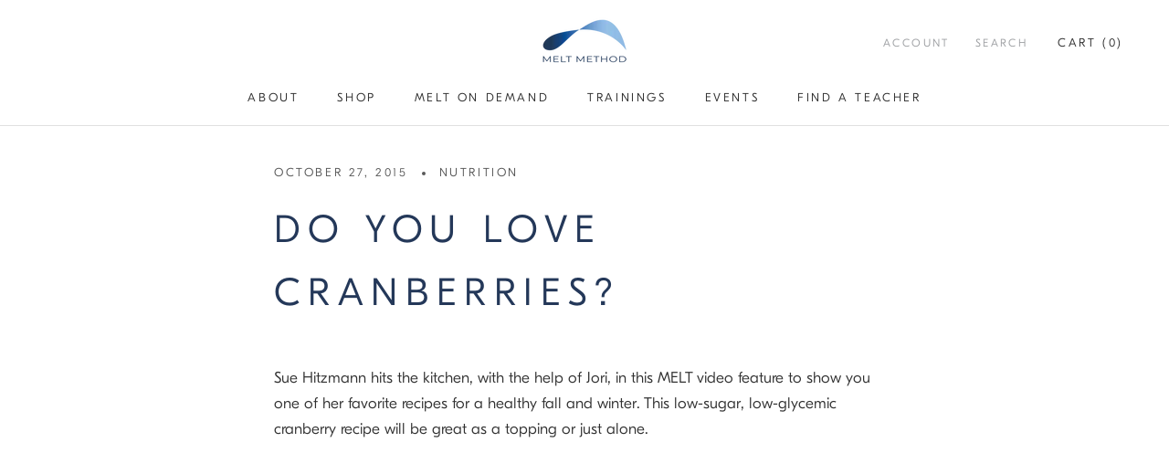

--- FILE ---
content_type: text/html; charset=utf-8
request_url: https://meltmethod.com/en-eu/blogs/articles/cranberries-orange-juice
body_size: 39019
content:




  

<!doctype html>



<html class="no-js" lang="en">
  <head>
  <!--
Elevar Data Layer V2

This file is automatically updated and should not be edited directly.

https://knowledge.getelevar.com/how-to-customize-data-layer-version-2

Updated: 2023-03-15 16:53:41+00:00
Version: 3.1.5
-->
<!-- Google Tag Manager -->
<script>
  window.dataLayer = window.dataLayer || [];
</script>
<script>
(function(w,d,s,l,i){w[l]=w[l]||[];w[l].push({"gtm.start":
  new Date().getTime(),event:"gtm.js"});var f=d.getElementsByTagName(s)[0],
  j=d.createElement(s),dl=l!="dataLayer"?"&l="+l:"";j.async=true;j.src=
  "https://www.googletagmanager.com/gtm.js?id="+i+dl;f.parentNode.insertBefore(j,f);
})(window,document,"script","dataLayer","GTM-KDDVR2");
</script>
<!-- End Google Tag Manager -->
<script id="elevar-gtm-suite-config" type="application/json">{"gtm_id": "GTM-KDDVR2", "event_config": {"cart_reconcile": false, "cart_view": true, "checkout_complete": true, "checkout_step": true, "collection_view": true, "defers_collection_loading": false, "defers_search_results_loading": false, "product_add_to_cart": false, "product_add_to_cart_ajax": true, "product_remove_from_cart": true, "product_select": true, "product_view": true, "search_results_view": true, "user": true, "save_order_notes": false}, "gtm_suite_script": "https://shopify-gtm-suite.getelevar.com/shops/2f2902d4ca5900f96b7da08dff43acad5ffd1f0a/3.1.5/gtm-suite.js", "consent_enabled": false, "apex_domain": null}</script>


    <meta name="google-site-verification" content="idHiDq5uFcjECAKuvqCaaRcyatTqTg2j06wlj9LMuSE" /><meta charset="utf-8"> 
    <meta http-equiv="X-UA-Compatible" content="IE=edge,chrome=1">
    <meta name="viewport" content="width=device-width, initial-scale=1.0, height=device-height, minimum-scale=1.0, maximum-scale=1.0">
    <meta name="theme-color" content=""><meta name="google-site-verification" content="LGwU3GSeFnbu9TUCXYipafpJYuDLb6buOtOXky8oEv4" /><link rel="shortcut icon" href="//meltmethod.com/cdn/shop/files/MELT_Favicon_16a17acf-f90c-4faa-810b-1b0bcab7c720_96x.png?v=1717081832" type="image/png">
    <style>
  @font-face {
  font-family: "Merriweather Sans";
  font-weight: 400;
  font-style: normal;
  font-display: fallback;
  src: url("//meltmethod.com/cdn/fonts/merriweather_sans/merriweathersans_n4.e8e76a1153621bf13c455f7c4cac15f9e7a555b4.woff2") format("woff2"),
       url("//meltmethod.com/cdn/fonts/merriweather_sans/merriweathersans_n4.0832d7fb8eff5d83b883571b5fd79bbe1a28a988.woff") format("woff");
}

  @font-face {
  font-family: Catamaran;
  font-weight: 400;
  font-style: normal;
  font-display: fallback;
  src: url("//meltmethod.com/cdn/fonts/catamaran/catamaran_n4.97787e924c88922c7d20919761339dda1e5276ad.woff2") format("woff2"),
       url("//meltmethod.com/cdn/fonts/catamaran/catamaran_n4.cfda140ba68e3253077b759e3de0d67c4d8b231e.woff") format("woff");
}


  @font-face {
  font-family: Catamaran;
  font-weight: 700;
  font-style: normal;
  font-display: fallback;
  src: url("//meltmethod.com/cdn/fonts/catamaran/catamaran_n7.c7720328a326501d0a4fcb3373c1ca68129c3c78.woff2") format("woff2"),
       url("//meltmethod.com/cdn/fonts/catamaran/catamaran_n7.546366ab8abd7a13c41dd63a25b42966c7f197f4.woff") format("woff");
}

  
  

  :root {
    --heading-font-family : "Merriweather Sans", sans-serif;
    --heading-font-weight : 400;
    --heading-font-style  : normal;

    --text-font-family : Catamaran, sans-serif;
    --text-font-weight : 400;
    --text-font-style  : normal;

    --base-text-font-size   : 17px;
    --default-text-font-size: 14px;--background          : #ffffff;
    --background-rgb      : 255, 255, 255;
    --light-background    : #ffffff;
    --light-background-rgb: 255, 255, 255;
    --heading-color       : #243859;
    --text-color          : #303030;
    --text-color-rgb      : 48, 48, 48;
    --text-color-light    : #595959;
    --text-color-light-rgb: 89, 89, 89;
    --link-color          : #0857d8;
    --link-color-rgb      : 8, 87, 216;
    --border-color        : #e0e0e0;
    --border-color-rgb    : 224, 224, 224;

    --button-background    : #243859;
    --button-background-rgb: 36, 56, 89;
    --button-text-color    : #ffffff;

    --header-background       : #ffffff;
    --header-heading-color    : #303030;
    --header-light-text-color : #9d9fa2;
    --header-border-color     : #e0e0e0;

    --footer-background    : #ffffff;
    --footer-text-color    : #595959;
    --footer-heading-color : #303030;
    --footer-border-color  : #e6e6e6;

    --navigation-background      : #ffffff;
    --navigation-background-rgb  : 255, 255, 255;
    --navigation-text-color      : #303030;
    --navigation-text-color-light: rgba(48, 48, 48, 0.5);
    --navigation-border-color    : rgba(48, 48, 48, 0.25);

    --newsletter-popup-background     : #ffffff;
    --newsletter-popup-text-color     : #303030;
    --newsletter-popup-text-color-rgb : 48, 48, 48;

    --secondary-elements-background       : #f0faef;
    --secondary-elements-background-rgb   : 240, 250, 239;
    --secondary-elements-text-color       : #303030;
    --secondary-elements-text-color-light : rgba(48, 48, 48, 0.5);
    --secondary-elements-border-color     : rgba(48, 48, 48, 0.25);

    --product-sale-price-color    : #ee4630;
    --product-sale-price-color-rgb: 238, 70, 48;
    --product-star-rating: #ee4630;

    /* Shopify related variables */
    --payment-terms-background-color: #ffffff;

    /* Products */

    --horizontal-spacing-four-products-per-row: 60px;
        --horizontal-spacing-two-products-per-row : 60px;

    --vertical-spacing-four-products-per-row: 60px;
        --vertical-spacing-two-products-per-row : 75px;

    /* Animation */
    --drawer-transition-timing: cubic-bezier(0.645, 0.045, 0.355, 1);
    --header-base-height: 80px; /* We set a default for browsers that do not support CSS variables */

    /* Cursors */
    --cursor-zoom-in-svg    : url(//meltmethod.com/cdn/shop/t/47/assets/cursor-zoom-in.svg?v=86424482364463778931668469532);
    --cursor-zoom-in-2x-svg : url(//meltmethod.com/cdn/shop/t/47/assets/cursor-zoom-in-2x.svg?v=168344985563457112511668469532);
  }
</style>

<script>
  // IE11 does not have support for CSS variables, so we have to polyfill them
  if (!(((window || {}).CSS || {}).supports && window.CSS.supports('(--a: 0)'))) {
    const script = document.createElement('script');
    script.type = 'text/javascript';
    script.src = 'https://cdn.jsdelivr.net/npm/css-vars-ponyfill@2';
    script.onload = function() {
      cssVars({});
    };

    document.getElementsByTagName('head')[0].appendChild(script);
  }
</script>

   <script>window.performance && window.performance.mark && window.performance.mark('shopify.content_for_header.start');</script><meta name="facebook-domain-verification" content="bogzqczx70xkjpx8rrhppx3g74xquy">
<meta name="google-site-verification" content="dtdSn9aqHJRqgWmSqMWNx8LxP30Vc80_L6D2ViIS9c0">
<meta name="google-site-verification" content="kw-89YeUixs6-1h7gJsjcaJM6TIAQFrVkLKbh6zo9LI">
<meta id="shopify-digital-wallet" name="shopify-digital-wallet" content="/55752196140/digital_wallets/dialog">
<meta name="shopify-checkout-api-token" content="c610bcfad2207d4183982fa72c555872">
<meta id="in-context-paypal-metadata" data-shop-id="55752196140" data-venmo-supported="true" data-environment="production" data-locale="en_US" data-paypal-v4="true" data-currency="USD">
<link rel="alternate" type="application/atom+xml" title="Feed" href="/en-eu/blogs/articles.atom" />
<link rel="alternate" hreflang="x-default" href="https://meltmethod.com/blogs/articles/cranberries-orange-juice">
<link rel="alternate" hreflang="en-AT" href="https://meltmethod.com/en-eu/blogs/articles/cranberries-orange-juice">
<link rel="alternate" hreflang="en-BE" href="https://meltmethod.com/en-eu/blogs/articles/cranberries-orange-juice">
<link rel="alternate" hreflang="en-BG" href="https://meltmethod.com/en-eu/blogs/articles/cranberries-orange-juice">
<link rel="alternate" hreflang="en-HR" href="https://meltmethod.com/en-eu/blogs/articles/cranberries-orange-juice">
<link rel="alternate" hreflang="en-CY" href="https://meltmethod.com/en-eu/blogs/articles/cranberries-orange-juice">
<link rel="alternate" hreflang="en-CZ" href="https://meltmethod.com/en-eu/blogs/articles/cranberries-orange-juice">
<link rel="alternate" hreflang="en-DK" href="https://meltmethod.com/en-eu/blogs/articles/cranberries-orange-juice">
<link rel="alternate" hreflang="en-EE" href="https://meltmethod.com/en-eu/blogs/articles/cranberries-orange-juice">
<link rel="alternate" hreflang="en-FI" href="https://meltmethod.com/en-eu/blogs/articles/cranberries-orange-juice">
<link rel="alternate" hreflang="en-FR" href="https://meltmethod.com/en-eu/blogs/articles/cranberries-orange-juice">
<link rel="alternate" hreflang="en-DE" href="https://meltmethod.com/en-eu/blogs/articles/cranberries-orange-juice">
<link rel="alternate" hreflang="en-GR" href="https://meltmethod.com/en-eu/blogs/articles/cranberries-orange-juice">
<link rel="alternate" hreflang="en-HU" href="https://meltmethod.com/en-eu/blogs/articles/cranberries-orange-juice">
<link rel="alternate" hreflang="en-IE" href="https://meltmethod.com/en-eu/blogs/articles/cranberries-orange-juice">
<link rel="alternate" hreflang="en-IT" href="https://meltmethod.com/en-eu/blogs/articles/cranberries-orange-juice">
<link rel="alternate" hreflang="en-LV" href="https://meltmethod.com/en-eu/blogs/articles/cranberries-orange-juice">
<link rel="alternate" hreflang="en-LT" href="https://meltmethod.com/en-eu/blogs/articles/cranberries-orange-juice">
<link rel="alternate" hreflang="en-LU" href="https://meltmethod.com/en-eu/blogs/articles/cranberries-orange-juice">
<link rel="alternate" hreflang="en-MT" href="https://meltmethod.com/en-eu/blogs/articles/cranberries-orange-juice">
<link rel="alternate" hreflang="en-NL" href="https://meltmethod.com/en-eu/blogs/articles/cranberries-orange-juice">
<link rel="alternate" hreflang="en-PL" href="https://meltmethod.com/en-eu/blogs/articles/cranberries-orange-juice">
<link rel="alternate" hreflang="en-PT" href="https://meltmethod.com/en-eu/blogs/articles/cranberries-orange-juice">
<link rel="alternate" hreflang="en-RO" href="https://meltmethod.com/en-eu/blogs/articles/cranberries-orange-juice">
<link rel="alternate" hreflang="en-SK" href="https://meltmethod.com/en-eu/blogs/articles/cranberries-orange-juice">
<link rel="alternate" hreflang="en-SI" href="https://meltmethod.com/en-eu/blogs/articles/cranberries-orange-juice">
<link rel="alternate" hreflang="en-ES" href="https://meltmethod.com/en-eu/blogs/articles/cranberries-orange-juice">
<link rel="alternate" hreflang="en-SE" href="https://meltmethod.com/en-eu/blogs/articles/cranberries-orange-juice">
<link rel="alternate" hreflang="en-GB" href="https://meltmethod.com/en-gb/blogs/articles/cranberries-orange-juice">
<link rel="alternate" hreflang="en-US" href="https://meltmethod.com/blogs/articles/cranberries-orange-juice">
<script async="async" src="/checkouts/internal/preloads.js?locale=en-AT"></script>
<script id="shopify-features" type="application/json">{"accessToken":"c610bcfad2207d4183982fa72c555872","betas":["rich-media-storefront-analytics"],"domain":"meltmethod.com","predictiveSearch":true,"shopId":55752196140,"locale":"en"}</script>
<script>var Shopify = Shopify || {};
Shopify.shop = "melt-method.myshopify.com";
Shopify.locale = "en";
Shopify.currency = {"active":"USD","rate":"1.0"};
Shopify.country = "AT";
Shopify.theme = {"name":"melt-method\/main","id":126431690796,"schema_name":"Prestige","schema_version":"5.6.2","theme_store_id":null,"role":"main"};
Shopify.theme.handle = "null";
Shopify.theme.style = {"id":null,"handle":null};
Shopify.cdnHost = "meltmethod.com/cdn";
Shopify.routes = Shopify.routes || {};
Shopify.routes.root = "/en-eu/";</script>
<script type="module">!function(o){(o.Shopify=o.Shopify||{}).modules=!0}(window);</script>
<script>!function(o){function n(){var o=[];function n(){o.push(Array.prototype.slice.apply(arguments))}return n.q=o,n}var t=o.Shopify=o.Shopify||{};t.loadFeatures=n(),t.autoloadFeatures=n()}(window);</script>
<script id="shop-js-analytics" type="application/json">{"pageType":"article"}</script>
<script defer="defer" async type="module" src="//meltmethod.com/cdn/shopifycloud/shop-js/modules/v2/client.init-shop-cart-sync_CG-L-Qzi.en.esm.js"></script>
<script defer="defer" async type="module" src="//meltmethod.com/cdn/shopifycloud/shop-js/modules/v2/chunk.common_B8yXDTDb.esm.js"></script>
<script type="module">
  await import("//meltmethod.com/cdn/shopifycloud/shop-js/modules/v2/client.init-shop-cart-sync_CG-L-Qzi.en.esm.js");
await import("//meltmethod.com/cdn/shopifycloud/shop-js/modules/v2/chunk.common_B8yXDTDb.esm.js");

  window.Shopify.SignInWithShop?.initShopCartSync?.({"fedCMEnabled":true,"windoidEnabled":true});

</script>
<script>(function() {
  var isLoaded = false;
  function asyncLoad() {
    if (isLoaded) return;
    isLoaded = true;
    var urls = ["https:\/\/image-optimizer.salessquad.co.uk\/scripts\/tiny_img_not_found_notifier_85de51e1018312a48c13749590e211ee.js?shop=melt-method.myshopify.com","https:\/\/static.rechargecdn.com\/assets\/js\/widget.min.js?shop=melt-method.myshopify.com","https:\/\/chimpstatic.com\/mcjs-connected\/js\/users\/13329aac50cc98e37c87c9864\/90560713b6534ea8f86c725e7.js?shop=melt-method.myshopify.com","\/\/loader.wisepops.com\/get-loader.js?v=1\u0026site=GyCnyWVH3K\u0026shop=melt-method.myshopify.com","\/\/cdn.shopify.com\/proxy\/fd9f5921ce103f6f85cf987b57ec1026d5b0a1ee3587ce6eb0dc92bc6e4a7d15\/static.cdn.printful.com\/static\/js\/external\/shopify-product-customizer.js?v=0.28\u0026shop=melt-method.myshopify.com\u0026sp-cache-control=cHVibGljLCBtYXgtYWdlPTkwMA","https:\/\/cdn.shopify.com\/s\/files\/1\/0557\/5219\/6140\/t\/47\/assets\/zendesk-embeddable.js?v=1668468282\u0026shop=melt-method.myshopify.com","https:\/\/shopify-duty-tax.prod.zdops.net\/hello?1718642352452\u0026shop=melt-method.myshopify.com","https:\/\/cdn.shopify.com\/s\/files\/1\/0557\/5219\/6140\/t\/47\/assets\/yoast-active-script.js?v=1668468287\u0026shop=melt-method.myshopify.com","https:\/\/emotivecdn.io\/emotive-popup\/popup.js?brand=17320\u0026api=https:\/\/www.emotiveapp.co\/\u0026shop=melt-method.myshopify.com","https:\/\/dr4qe3ddw9y32.cloudfront.net\/awin-shopify-integration-code.js?aid=47823\u0026v=shopifyApp_5.2.3\u0026ts=1752514626654\u0026shop=melt-method.myshopify.com"];
    for (var i = 0; i < urls.length; i++) {
      var s = document.createElement('script');
      s.type = 'text/javascript';
      s.async = true;
      s.src = urls[i];
      var x = document.getElementsByTagName('script')[0];
      x.parentNode.insertBefore(s, x);
    }
  };
  if(window.attachEvent) {
    window.attachEvent('onload', asyncLoad);
  } else {
    window.addEventListener('load', asyncLoad, false);
  }
})();</script>
<script id="__st">var __st={"a":55752196140,"offset":-18000,"reqid":"079ee535-4936-45a5-823b-a5d5b9b94fe8-1767862764","pageurl":"meltmethod.com\/en-eu\/blogs\/articles\/cranberries-orange-juice","s":"articles-560411181100","u":"0bd8cf64d7b6","p":"article","rtyp":"article","rid":560411181100};</script>
<script>window.ShopifyPaypalV4VisibilityTracking = true;</script>
<script id="captcha-bootstrap">!function(){'use strict';const t='contact',e='account',n='new_comment',o=[[t,t],['blogs',n],['comments',n],[t,'customer']],c=[[e,'customer_login'],[e,'guest_login'],[e,'recover_customer_password'],[e,'create_customer']],r=t=>t.map((([t,e])=>`form[action*='/${t}']:not([data-nocaptcha='true']) input[name='form_type'][value='${e}']`)).join(','),a=t=>()=>t?[...document.querySelectorAll(t)].map((t=>t.form)):[];function s(){const t=[...o],e=r(t);return a(e)}const i='password',u='form_key',d=['recaptcha-v3-token','g-recaptcha-response','h-captcha-response',i],f=()=>{try{return window.sessionStorage}catch{return}},m='__shopify_v',_=t=>t.elements[u];function p(t,e,n=!1){try{const o=window.sessionStorage,c=JSON.parse(o.getItem(e)),{data:r}=function(t){const{data:e,action:n}=t;return t[m]||n?{data:e,action:n}:{data:t,action:n}}(c);for(const[e,n]of Object.entries(r))t.elements[e]&&(t.elements[e].value=n);n&&o.removeItem(e)}catch(o){console.error('form repopulation failed',{error:o})}}const l='form_type',E='cptcha';function T(t){t.dataset[E]=!0}const w=window,h=w.document,L='Shopify',v='ce_forms',y='captcha';let A=!1;((t,e)=>{const n=(g='f06e6c50-85a8-45c8-87d0-21a2b65856fe',I='https://cdn.shopify.com/shopifycloud/storefront-forms-hcaptcha/ce_storefront_forms_captcha_hcaptcha.v1.5.2.iife.js',D={infoText:'Protected by hCaptcha',privacyText:'Privacy',termsText:'Terms'},(t,e,n)=>{const o=w[L][v],c=o.bindForm;if(c)return c(t,g,e,D).then(n);var r;o.q.push([[t,g,e,D],n]),r=I,A||(h.body.append(Object.assign(h.createElement('script'),{id:'captcha-provider',async:!0,src:r})),A=!0)});var g,I,D;w[L]=w[L]||{},w[L][v]=w[L][v]||{},w[L][v].q=[],w[L][y]=w[L][y]||{},w[L][y].protect=function(t,e){n(t,void 0,e),T(t)},Object.freeze(w[L][y]),function(t,e,n,w,h,L){const[v,y,A,g]=function(t,e,n){const i=e?o:[],u=t?c:[],d=[...i,...u],f=r(d),m=r(i),_=r(d.filter((([t,e])=>n.includes(e))));return[a(f),a(m),a(_),s()]}(w,h,L),I=t=>{const e=t.target;return e instanceof HTMLFormElement?e:e&&e.form},D=t=>v().includes(t);t.addEventListener('submit',(t=>{const e=I(t);if(!e)return;const n=D(e)&&!e.dataset.hcaptchaBound&&!e.dataset.recaptchaBound,o=_(e),c=g().includes(e)&&(!o||!o.value);(n||c)&&t.preventDefault(),c&&!n&&(function(t){try{if(!f())return;!function(t){const e=f();if(!e)return;const n=_(t);if(!n)return;const o=n.value;o&&e.removeItem(o)}(t);const e=Array.from(Array(32),(()=>Math.random().toString(36)[2])).join('');!function(t,e){_(t)||t.append(Object.assign(document.createElement('input'),{type:'hidden',name:u})),t.elements[u].value=e}(t,e),function(t,e){const n=f();if(!n)return;const o=[...t.querySelectorAll(`input[type='${i}']`)].map((({name:t})=>t)),c=[...d,...o],r={};for(const[a,s]of new FormData(t).entries())c.includes(a)||(r[a]=s);n.setItem(e,JSON.stringify({[m]:1,action:t.action,data:r}))}(t,e)}catch(e){console.error('failed to persist form',e)}}(e),e.submit())}));const S=(t,e)=>{t&&!t.dataset[E]&&(n(t,e.some((e=>e===t))),T(t))};for(const o of['focusin','change'])t.addEventListener(o,(t=>{const e=I(t);D(e)&&S(e,y())}));const B=e.get('form_key'),M=e.get(l),P=B&&M;t.addEventListener('DOMContentLoaded',(()=>{const t=y();if(P)for(const e of t)e.elements[l].value===M&&p(e,B);[...new Set([...A(),...v().filter((t=>'true'===t.dataset.shopifyCaptcha))])].forEach((e=>S(e,t)))}))}(h,new URLSearchParams(w.location.search),n,t,e,['guest_login'])})(!0,!0)}();</script>
<script integrity="sha256-4kQ18oKyAcykRKYeNunJcIwy7WH5gtpwJnB7kiuLZ1E=" data-source-attribution="shopify.loadfeatures" defer="defer" src="//meltmethod.com/cdn/shopifycloud/storefront/assets/storefront/load_feature-a0a9edcb.js" crossorigin="anonymous"></script>
<script data-source-attribution="shopify.dynamic_checkout.dynamic.init">var Shopify=Shopify||{};Shopify.PaymentButton=Shopify.PaymentButton||{isStorefrontPortableWallets:!0,init:function(){window.Shopify.PaymentButton.init=function(){};var t=document.createElement("script");t.src="https://meltmethod.com/cdn/shopifycloud/portable-wallets/latest/portable-wallets.en.js",t.type="module",document.head.appendChild(t)}};
</script>
<script data-source-attribution="shopify.dynamic_checkout.buyer_consent">
  function portableWalletsHideBuyerConsent(e){var t=document.getElementById("shopify-buyer-consent"),n=document.getElementById("shopify-subscription-policy-button");t&&n&&(t.classList.add("hidden"),t.setAttribute("aria-hidden","true"),n.removeEventListener("click",e))}function portableWalletsShowBuyerConsent(e){var t=document.getElementById("shopify-buyer-consent"),n=document.getElementById("shopify-subscription-policy-button");t&&n&&(t.classList.remove("hidden"),t.removeAttribute("aria-hidden"),n.addEventListener("click",e))}window.Shopify?.PaymentButton&&(window.Shopify.PaymentButton.hideBuyerConsent=portableWalletsHideBuyerConsent,window.Shopify.PaymentButton.showBuyerConsent=portableWalletsShowBuyerConsent);
</script>
<script data-source-attribution="shopify.dynamic_checkout.cart.bootstrap">document.addEventListener("DOMContentLoaded",(function(){function t(){return document.querySelector("shopify-accelerated-checkout-cart, shopify-accelerated-checkout")}if(t())Shopify.PaymentButton.init();else{new MutationObserver((function(e,n){t()&&(Shopify.PaymentButton.init(),n.disconnect())})).observe(document.body,{childList:!0,subtree:!0})}}));
</script>
<script id='scb4127' type='text/javascript' async='' src='https://meltmethod.com/cdn/shopifycloud/privacy-banner/storefront-banner.js'></script><link id="shopify-accelerated-checkout-styles" rel="stylesheet" media="screen" href="https://meltmethod.com/cdn/shopifycloud/portable-wallets/latest/accelerated-checkout-backwards-compat.css" crossorigin="anonymous">
<style id="shopify-accelerated-checkout-cart">
        #shopify-buyer-consent {
  margin-top: 1em;
  display: inline-block;
  width: 100%;
}

#shopify-buyer-consent.hidden {
  display: none;
}

#shopify-subscription-policy-button {
  background: none;
  border: none;
  padding: 0;
  text-decoration: underline;
  font-size: inherit;
  cursor: pointer;
}

#shopify-subscription-policy-button::before {
  box-shadow: none;
}

      </style>

<script>window.performance && window.performance.mark && window.performance.mark('shopify.content_for_header.end');</script>

    <link rel="stylesheet" href="//meltmethod.com/cdn/shop/t/47/assets/theme.css?v=8530170332658158241759686055">
    <script src="https://kit.fontawesome.com/75de714a10.js" crossorigin="anonymous"></script>
    <link rel="stylesheet" href="https://unpkg.com/flickity@2.3.0/dist/flickity.css">

    <script>// This allows to expose several variables to the global scope, to be used in scripts
      window.theme = {
        pageType: "article",
        moneyFormat: "\u003cspan class='money'\u003e${{amount}}\u003c\/span\u003e",
        moneyWithCurrencyFormat: "\u003cspan class='money'\u003e${{amount}}USD\u003c\/span\u003e",
        currencyCodeEnabled: false,
        productImageSize: "natural",
        searchMode: "product,article,page",
        showPageTransition: false,
        showElementStaggering: false,
        showImageZooming: true
      };

      window.routes = {
        rootUrl: "\/en-eu",
        rootUrlWithoutSlash: "\/en-eu",
        cartUrl: "\/en-eu\/cart",
        cartAddUrl: "\/en-eu\/cart\/add",
        cartChangeUrl: "\/en-eu\/cart\/change",
        searchUrl: "\/en-eu\/search",
        productRecommendationsUrl: "\/en-eu\/recommendations\/products"
      };

      window.languages = {
        cartAddNote: "Add Order Note",
        cartEditNote: "Edit Order Note",
        productImageLoadingError: "This image could not be loaded. Please try to reload the page.",
        productFormAddToCart: "Add to cart",
        productFormUnavailable: "Unavailable",
        productFormSoldOut: "Sold Out",
        shippingEstimatorOneResult: "1 option available:",
        shippingEstimatorMoreResults: "{{count}} options available:",
        shippingEstimatorNoResults: "No shipping could be found"
      };

      window.lazySizesConfig = {
        loadHidden: false,
        hFac: 0.5,
        expFactor: 2,
        ricTimeout: 150,
        lazyClass: 'Image--lazyLoad',
        loadingClass: 'Image--lazyLoading',
        loadedClass: 'Image--lazyLoaded'
      };

      document.documentElement.className = document.documentElement.className.replace('no-js', 'js');
      document.documentElement.style.setProperty('--window-height', window.innerHeight + 'px');

      // We do a quick detection of some features (we could use Modernizr but for so little...)
      (function() {
        document.documentElement.className += ((window.CSS && window.CSS.supports('(position: sticky) or (position: -webkit-sticky)')) ? ' supports-sticky' : ' no-supports-sticky');
        document.documentElement.className += (window.matchMedia('(-moz-touch-enabled: 1), (hover: none)')).matches ? ' no-supports-hover' : ' supports-hover';
      }());

      
    </script>

    <script src="//meltmethod.com/cdn/shop/t/47/assets/lazysizes.min.js?v=174358363404432586981668468289" async></script><script src="//meltmethod.com/cdn/shop/t/47/assets/libs.min.js?v=26178543184394469741668468290" defer></script>
    <script src="//meltmethod.com/cdn/shop/t/47/assets/theme.js?v=114765477923187248041745204219" defer></script>
    <script src="//meltmethod.com/cdn/shop/t/47/assets/custom.js?v=183944157590872491501668468288" defer></script>
    <script src="//meltmethod.com/cdn/shop/t/47/assets/mailchimp-form-anchor.js?v=54950876214122125851742004338" defer></script>
    <script src="//meltmethod.com/cdn/shop/t/47/assets/timesact.js?v=93393720664875411341757580266" defer="defer"></script>

    <script>
      (function () {
        window.onpageshow = function() {
          if (window.theme.showPageTransition) {
            var pageTransition = document.querySelector('.PageTransition');

            if (pageTransition) {
              pageTransition.style.visibility = 'visible';
              pageTransition.style.opacity = '0';
            }
          }

          // When the page is loaded from the cache, we have to reload the cart content
          document.documentElement.dispatchEvent(new CustomEvent('cart:refresh', {
            bubbles: true
          }));
        };
      })();
    </script>

    
  <script type="application/ld+json">
  {
    "@context": "http://schema.org",
    "@type": "BlogPosting",
    "mainEntityOfPage": "/en-eu/blogs/articles/cranberries-orange-juice",
    "articleSection": "Articles",
    "keywords": "nutrition",
    "headline": "Do you love cranberries?",
    "description": "Sue Hitzmann hits the kitchen, with the help of Jori, in this MELT video feature to show you one of her favorite recipes for a...",
    "dateCreated": "2022-04-13T20:14:36",
    "datePublished": "2015-10-27T18:01:25",
    "dateModified": "2015-10-27T18:01:25",
    "image": {
      "@type": "ImageObject",
      "url": "https://meltmethod.com/cdn/shopifycloud/storefront/assets/no-image-2048-a2addb12_1024x.gif",
      "image": "https://meltmethod.com/cdn/shopifycloud/storefront/assets/no-image-2048-a2addb12_1024x.gif",
      "name": null,
      "width": "1024",
      "height": "1024"
    },
    "author": {
      "@type": "Person",
      "name": "Michelle Haines",
      "givenName": "Michelle",
      "familyName": "Haines"
    },
    "publisher": {
      "@type": "Organization",
      "name": "MELT Method"
    },
    "commentCount": 0,
    "comment": []
  }
  </script>



  <script type="application/ld+json">
  {
    "@context": "http://schema.org",
    "@type": "BreadcrumbList",
  "itemListElement": [{
      "@type": "ListItem",
      "position": 1,
      "name": "Home",
      "item": "https://meltmethod.com"
    },{
          "@type": "ListItem",
          "position": 2,
          "name": "Articles",
          "item": "https://meltmethod.com/en-eu/blogs/articles"
        }, {
          "@type": "ListItem",
          "position": 3,
          "name": "Articles",
          "item": "https://meltmethod.com/en-eu/blogs/articles/cranberries-orange-juice"
        }]
  }
  </script>

  <!--Gem_Page_Header_Script-->
    


<!--End_Gem_Page_Header_Script-->

 

 

 
 


 

 

 
 


 

 
 





    

    
  
<script src="//meltmethod.com/cdn/shop/t/47/assets/jquery-3.7.1.min.js?v=147293088974801289311715576840"></script>
<script src="//meltmethod.com/cdn/shop/t/47/assets/owl.carousel.min.js?v=97891440811553454251715576842"></script>
<link rel="stylesheet" href="//meltmethod.com/cdn/shop/t/47/assets/owl.carousel.min.css?v=70516089817612781961715576842">
<link rel="stylesheet" href="//meltmethod.com/cdn/shop/t/47/assets/owl.theme.default.min.css?v=135046118358282713361715576843">



<!-- BEGIN app block: shopify://apps/privy-pop-ups-email-sms/blocks/privy-convert-production/1d8599fa-4edf-4071-bda6-4d5d6d82de9c --><script src="https://shopify.privy.com/widget.js?shop=melt-method.myshopify.com"></script>

<!-- END app block --><!-- BEGIN app block: shopify://apps/simprosys-google-shopping-feed/blocks/core_settings_block/1f0b859e-9fa6-4007-97e8-4513aff5ff3b --><!-- BEGIN: GSF App Core Tags & Scripts by Simprosys Google Shopping Feed -->









<!-- END: GSF App Core Tags & Scripts by Simprosys Google Shopping Feed -->
<!-- END app block --><!-- BEGIN app block: shopify://apps/yotpo-product-reviews/blocks/settings/eb7dfd7d-db44-4334-bc49-c893b51b36cf -->


  <script type="text/javascript" src="https://cdn-widgetsrepository.yotpo.com/v1/loader/ZqYy6a8KYtGfkjR1inQ5xH8mkssL9DlO0AGlnaUO?languageCode=en" async></script>



  
<!-- END app block --><!-- BEGIN app block: shopify://apps/yoast-seo/blocks/metatags/7c777011-bc88-4743-a24e-64336e1e5b46 -->
<!-- This site is optimized with Yoast SEO for Shopify -->
<title>Do you love cranberries? - MELT Method</title>
<meta name="description" content="Sue Hitzmann shares a healthy recipe for a low sugar cranberry topping you can enjoy on a variety of dishes. Discover more healthy tips on the MELT Blog!" />
<link rel="canonical" href="https://meltmethod.com/en-eu/blogs/articles/cranberries-orange-juice" />
<meta name="robots" content="index, follow, max-image-preview:large, max-snippet:-1, max-video-preview:-1" />
<meta property="og:site_name" content="MELT Method" />
<meta property="og:url" content="https://meltmethod.com/en-eu/blogs/articles/cranberries-orange-juice" />
<meta property="og:locale" content="en_US" />
<meta property="og:type" content="article" />
<meta property="article:modified_time" content="2022-10-28T14:36:08-04:00" />
<meta property="article:published_time" content="2015-10-27T18:01:25-04:00" />
<meta property="og:title" content="Do you love cranberries? - MELT Method" />
<meta property="og:description" content="Sue Hitzmann shares a healthy recipe for a low sugar cranberry topping you can enjoy on a variety of dishes. Discover more healthy tips on the MELT Blog!" />
<meta property="og:image" content="https://meltmethod.com/cdn/shop/files/MELT_Method.png?v=1717081472" />
<meta property="og:image:height" content="3375" />
<meta property="og:image:width" content="3375" />
<meta name="twitter:card" content="summary_large_image" />
<script type="application/ld+json" id="yoast-schema-graph">
{
  "@context": "https://schema.org",
  "@graph": [
    {
      "@type": "WebSite",
      "@id": "https://meltmethod.com/#/schema/website/1",
      "url": "https://meltmethod.com",
      "name": "MELT Method",
      "potentialAction": {
        "@type": "SearchAction",
        "target": "https://meltmethod.com/en-eu/search?q={search_term_string}",
        "query-input": "required name=search_term_string"
      },
      "inLanguage": "en"
    },
    {
      "@type": ["WebPage"],
      "@id": "https:\/\/meltmethod.com\/en-eu\/blogs\/articles\/cranberries-orange-juice",
      "name": "Do you love cranberries? - MELT Method",
      "description": "Sue Hitzmann shares a healthy recipe for a low sugar cranberry topping you can enjoy on a variety of dishes. Discover more healthy tips on the MELT Blog!",
      "datePublished": "2015-10-27T18:01:25-04:00",
      "dateModified": "2022-10-28T14:36:08-04:00",
      "potentialAction": {
        "@type": "ReadAction",
        "target": "https:\/\/meltmethod.com\/en-eu\/blogs\/articles\/cranberries-orange-juice"
      },
      "breadcrumb": {
        "@id": "https:\/\/meltmethod.com\/en-eu\/blogs\/articles\/cranberries-orange-juice\/#\/schema\/breadcrumb"
      },
      "primaryImageOfPage": {
        "@id": "https://meltmethod.com/#/schema/ImageObject/589179584556"
      },
      "image": [{
        "@id": "https://meltmethod.com/#/schema/ImageObject/589179584556"
      }],
      "author": {
        "@type": "Person",
        "@id": "https://meltmethod.com/#/schema/person/michelle-haines",
        "name": "Michelle Haines"
      },
      "isPartOf": {
        "@id": "https://meltmethod.com/#/schema/website/1"
      },
      "url": "https:\/\/meltmethod.com\/en-eu\/blogs\/articles\/cranberries-orange-juice"
    },
    {
      "@type": "ImageObject",
      "@id": "https://meltmethod.com/#/schema/ImageObject/589179584556",
      "width": 3375,
      "height": 3375,
      "url": "https:\/\/meltmethod.com\/cdn\/shop\/files\/MELT_Method.png?v=1717081472",
      "contentUrl": "https:\/\/meltmethod.com\/cdn\/shop\/files\/MELT_Method.png?v=1717081472"
    },
    {
      "@type": "BreadcrumbList",
      "@id": "https:\/\/meltmethod.com\/en-eu\/blogs\/articles\/cranberries-orange-juice\/#\/schema\/breadcrumb",
      "itemListElement": [
        {
          "@type": "ListItem",
          "name": "MELT Method",
          "item": "https:\/\/meltmethod.com",
          "position": 1
        },
        {
          "@type": "ListItem",
          "name": "Articles",
          "item": "https:\/\/meltmethod.com\/en-eu\/blogs\/articles",
          "position": 2
        },
        {
          "@type": "ListItem",
          "name": "Do you love cranberries?",
          "position": 3
        }
      ]
    }

  ]}
</script>
<!--/ Yoast SEO -->
<!-- END app block --><!-- BEGIN app block: shopify://apps/wisepops-email-sms-popups/blocks/app-embed/e7d7a4f7-0df4-4073-9375-5f36db513952 --><script>
  // Create the wisepops() function
  window.wisepops_key = window.WisePopsObject = window.wisepops_key || window.WisePopsObject || "wisepops";
  window[window.wisepops_key] = function () {
    window[window.wisepops_key].q.push(arguments);
  };
  window[window.wisepops_key].q = [];
  window[window.wisepops_key].l = Date.now();

  // Disable deprecated snippet
  window._wisepopsSkipShopifyDeprecatedSnippet = true;

  document.addEventListener('wisepops.after-initialization', function () {
    // https://developer.mozilla.org/en-US/docs/Web/API/Document/cookie/Simple_document.cookie_framework
    function getCookieValue(sKey) {
      if (!sKey) { return null; }
      return decodeURIComponent(document.cookie.replace(new RegExp("(?:(?:^|.*;)\\s*" + encodeURIComponent(sKey).replace(/[\-\.\+\*]/g, "\\$&") + "\\s*\\=\\s*([^;]*).*$)|^.*$"), "$1")) || null;
    }

    function getTotalInventoryQuantity() {
      var variants = null;
      if (!variants) {
        return null;
      }

      var totalQuantity = 0;
      for (var i in variants) {
        if (variants[i] && variants[i].inventory_quantity) {
          totalQuantity += variants[i].inventory_quantity;
        } else {
          return null;
        }
      }
      return totalQuantity;
    }

    function getMapCartItems(key, items){
      var cartItems = items ?? [];
      return cartItems.map(function (item) {
        return item[key];
      })
      .filter(function (item){
        if (item !== undefined && item !== null && item !== "") {
          return true;
        }
        return false;
      })
      .join(',');
    }

    

    // Set built-in properties
    window[window.wisepops_key]('properties', {
      client_id: null,
      cart: {
        discount_code: getCookieValue('discount_code'),
        item_count: 0,
        total_price: 0 / 100,
        currency: "USD",
        skus: getMapCartItems('sku'),
        items: []
      },
      customer: {
        accepts_marketing: false,
        is_logged_in:  false ,
        last_order: {
          created_at: null,
        },
        orders_count: 0,
        total_spent: (isNaN(null) ? 0 : (null / 100)),
        tags:  null ,
        email: null,
        first_name: null,
        last_name: null,
      },
      product: {
        available: null,
        price:  null ,
        tags: null,
        total_inventory_quantity: getTotalInventoryQuantity(),
        stock: 0,
      },
      orders: {},
      

    }, { temporary: true });

    // Custom event when product added to cart
    var shopifyTrackFunction = window.ShopifyAnalytics && ShopifyAnalytics.lib && ShopifyAnalytics.lib.track;
    var lastAddedToCartTimestamp = 0;
    if (shopifyTrackFunction) {
      ShopifyAnalytics.lib.track = function () {
        if (arguments[0] === 'Added Product') {
            (async () => {
                let cartPayload;
                try {
                    cartPayload = await (await fetch(window.Shopify.routes.root + 'cart.js')).json();
                } catch (e) {}

                if (cartPayload) {
                    window[window.wisepops_key]('properties', {
                        cart: {
                            discount_code: getCookieValue('discount_code'),
                            item_count: cartPayload.items.length,
                            total_price: (cartPayload.total_price ?? 0) / 100,
                            currency: cartPayload.currency,
                            skus: getMapCartItems('sku', cartPayload.items),
                            items: cartPayload.items.map(item => ({
                                product_id: item.product_id,
                                variant_id: item.variant_id,
                                sku: item.sku,
                                quantity: item.quantity,
                                price: (item.final_price ?? 0) / 100,
                                totalPrice: (item.final_line_price ?? 0) / 100
                            })),
                        }
                    }, {temporary: true});
                }

                var currentTimestamp = Date.now();
                if (currentTimestamp > lastAddedToCartTimestamp + 5000) {
                    window[window.wisepops_key]('event', 'product-added-to-cart');
                    lastAddedToCartTimestamp = currentTimestamp;
                }
            })();
        }
        shopifyTrackFunction.apply(this, arguments);
      };
    }
  });
</script>


<!-- END app block --><!-- BEGIN app block: shopify://apps/regios-discounts/blocks/regios_discounts_embed/dc1514bb-4830-4102-bffa-e8b300bac5bd -->
<script id="regios-dopp-config" type="application/json">
{
  "discountConfigs": {"1156076765228":"{\"config\":{\"message\":\"Instructor Tools discount\",\"isEnabled\":true,\"customLogic\":{\"id\":\"\u003croot\u003e\",\"type\":\"ROOT\",\"entryPoint\":{\"id\":\"entrypoint\",\"type\":\"CHECK_IF\",\"matchType\":\"AND\",\"conditions\":[{\"type\":\"CUSTOMER_ELIGIBILITY\",\"includeOrExclude\":\"INCLUDE\",\"eligibility\":{\"type\":\"SPECIFIC_CUSTOMER_TAGS\",\"tagsToCheck\":[\"melt-instructor-active\"]}},{\"type\":\"PRODUCT_ELIGIBILITY\",\"includeOrExclude\":\"INCLUDE\",\"eligibility\":{\"type\":\"SPECIFIC_PRODUCTS\",\"selectedCollections\":[],\"asListOfIds\":\"6789241536556,6789246877740,6812503212076,6812556754988,7765319417900,7900003598380\",\"selectedProducts\":[]}}],\"then\":{\"id\":\"entrypoint-then-apply-discount\",\"type\":\"APPLY_DISCOUNT\",\"title\":\"Instructor Tool Discount\",\"value\":{\"type\":\"PERCENTAGE\",\"percentage\":\"20\"},\"dimensions\":{\"width\":332,\"height\":308},\"position\":{\"x\":802.5756287944492,\"y\":-300}},\"otherwise\":null,\"tooltips\":{},\"dimensions\":{\"width\":292,\"height\":333},\"position\":{\"x\":504,\"y\":-514}},\"dimensions\":{\"width\":150,\"height\":0},\"position\":{\"x\":0,\"y\":0}},\"customerEligibility\":{\"type\":\"ALL_CUSTOMERS\"},\"productEligibility\":{\"type\":\"ALL_PRODUCTS\"},\"developerOptions\":{\"alwaysThrow\":false},\"minimumPurchaseRequirements\":{\"requirementType\":\"NONE\",\"quantity\":\"0\",\"subtotal\":\"0\",\"appliesTo\":\"ELIGIBLE_LINE_ITEMS\"},\"maximumPurchaseRequirements\":{\"requirementType\":\"NONE\",\"quantity\":\"0\",\"subtotal\":\"0\",\"appliesTo\":\"ELIGIBLE_LINE_ITEMS\"},\"value\":{\"type\":\"PERCENTAGE\",\"percentage\":\"0\"},\"appliesToSellingPlans\":\"ALL_SELLING_PLANS\",\"salePriceHandlingStrategy\":\"STACK\",\"cartLineSortOrder\":\"NONE\"},\"startDate\":\"2024-12-17T20:18:41Z\",\"endDate\":null,\"discountClass\":\"PRODUCT\",\"discountClasses\":[\"PRODUCT\"]}","1159963672620":"{\"config\":{\"message\":\"2025 New Year 8 class Series w\/ Sue MOD Discount\",\"isEnabled\":true,\"customLogic\":{\"id\":\"\u003croot\u003e\",\"type\":\"ROOT\",\"entryPoint\":{\"id\":\"check-if59\",\"type\":\"CHECK_IF\",\"matchType\":\"AND\",\"then\":{\"id\":\"check-if905\",\"type\":\"CHECK_IF\",\"matchType\":\"AND\",\"then\":{\"id\":\"apply-discount744\",\"type\":\"APPLY_DISCOUNT\",\"value\":{\"type\":\"PERCENTAGE\",\"percentage\":\"50\"},\"dimensions\":{\"width\":332,\"height\":336},\"position\":{\"x\":967,\"y\":-1},\"title\":\"MODSUBSERIESDISC\"},\"otherwise\":null,\"conditions\":[{\"type\":\"CUSTOMER_ELIGIBILITY\",\"includeOrExclude\":\"INCLUDE\",\"eligibility\":{\"type\":\"SPECIFIC_CUSTOMER_TAGS\",\"tagsToCheck\":[\"melt-mod-subscriber\"]}}],\"dimensions\":{\"width\":292,\"height\":180},\"position\":{\"x\":633.5,\"y\":0},\"tooltips\":{}},\"otherwise\":null,\"conditions\":[{\"type\":\"IF_IN_CART\",\"eligibility\":{\"type\":\"SPECIFIC_PRODUCTS\",\"selectedProducts\":[],\"asListOfIds\":\"7784416509996\"}}],\"dimensions\":{\"width\":292,\"height\":200},\"position\":{\"x\":246,\"y\":0},\"tooltips\":{}},\"dimensions\":{\"width\":150,\"height\":0},\"position\":{\"x\":0,\"y\":0}},\"customerEligibility\":{\"type\":\"ALL_CUSTOMERS\"},\"productEligibility\":{\"type\":\"ALL_PRODUCTS\"},\"developerOptions\":{\"alwaysThrow\":false},\"minimumPurchaseRequirements\":{\"requirementType\":\"NONE\",\"quantity\":\"0\",\"subtotal\":\"0\",\"appliesTo\":\"ELIGIBLE_LINE_ITEMS\"},\"maximumPurchaseRequirements\":{\"requirementType\":\"NONE\",\"quantity\":\"0\",\"subtotal\":\"0\",\"appliesTo\":\"ELIGIBLE_LINE_ITEMS\"},\"value\":{\"type\":\"PERCENTAGE\",\"percentage\":\"0\"},\"appliesToSellingPlans\":\"ALL_SELLING_PLANS\",\"salePriceHandlingStrategy\":\"APPLY_TO_COMPARE_AT_PRICE\",\"cartLineSortOrder\":\"HIGHEST_PRICED_PRODUCTS\"},\"startDate\":\"2025-01-02T17:13:55Z\",\"endDate\":\"2025-02-19T15:40:55Z\",\"discountClass\":\"PRODUCT\",\"discountClasses\":[\"PRODUCT\"]}","1159965966380":"{\"config\":{\"message\":\"2025 New Year 8 class Series w\/ Sue INSTRUCTOR Discount\",\"isEnabled\":true,\"customLogic\":{\"id\":\"\u003croot\u003e\",\"type\":\"ROOT\",\"entryPoint\":{\"id\":\"check-if59\",\"type\":\"CHECK_IF\",\"matchType\":\"AND\",\"then\":{\"id\":\"check-if905\",\"type\":\"CHECK_IF\",\"matchType\":\"AND\",\"then\":{\"id\":\"apply-discount744\",\"type\":\"APPLY_DISCOUNT\",\"value\":{\"type\":\"PERCENTAGE\",\"percentage\":\"60\"},\"dimensions\":{\"width\":332,\"height\":336},\"position\":{\"x\":992.6304932735428,\"y\":-1},\"title\":\"MODINSTSERIESDISC\"},\"otherwise\":null,\"conditions\":[{\"type\":\"CUSTOMER_ELIGIBILITY\",\"includeOrExclude\":\"INCLUDE\",\"eligibility\":{\"type\":\"SPECIFIC_CUSTOMER_TAGS\",\"tagsToCheck\":[\"melt-instructor-active\"]}}],\"dimensions\":{\"width\":292,\"height\":180},\"position\":{\"x\":633.5,\"y\":0},\"tooltips\":{}},\"otherwise\":null,\"conditions\":[{\"type\":\"IF_IN_CART\",\"eligibility\":{\"type\":\"SPECIFIC_PRODUCTS\",\"selectedProducts\":[],\"asListOfIds\":\"7784416509996\"}}],\"dimensions\":{\"width\":292,\"height\":200},\"position\":{\"x\":246,\"y\":0},\"tooltips\":{}},\"dimensions\":{\"width\":150,\"height\":0},\"position\":{\"x\":0,\"y\":0}},\"customerEligibility\":{\"type\":\"ALL_CUSTOMERS\"},\"productEligibility\":{\"type\":\"ALL_PRODUCTS\"},\"developerOptions\":{\"alwaysThrow\":false},\"minimumPurchaseRequirements\":{\"requirementType\":\"NONE\",\"quantity\":\"0\",\"subtotal\":\"0\",\"appliesTo\":\"ELIGIBLE_LINE_ITEMS\"},\"maximumPurchaseRequirements\":{\"requirementType\":\"NONE\",\"quantity\":\"0\",\"subtotal\":\"0\",\"appliesTo\":\"ELIGIBLE_LINE_ITEMS\"},\"value\":{\"type\":\"PERCENTAGE\",\"percentage\":\"0\"},\"appliesToSellingPlans\":\"ALL_SELLING_PLANS\",\"salePriceHandlingStrategy\":\"APPLY_TO_COMPARE_AT_PRICE\",\"cartLineSortOrder\":\"HIGHEST_PRICED_PRODUCTS\"},\"startDate\":\"2025-01-02T17:13:55Z\",\"endDate\":\"2025-02-19T15:40:55Z\",\"discountClass\":\"PRODUCT\",\"discountClasses\":[\"PRODUCT\"]}","1169523441708":"{\"config\":{\"message\":\"HFReTaker\",\"isEnabled\":true,\"customLogic\":{\"id\":\"\u003croot\u003e\",\"type\":\"ROOT\",\"entryPoint\":{\"id\":\"entrypoint-check-if-0\",\"type\":\"CHECK_IF\",\"matchType\":\"AND\",\"conditions\":[{\"type\":\"CUSTOMER_ELIGIBILITY\",\"includeOrExclude\":\"INCLUDE\",\"eligibility\":{\"type\":\"SPECIFIC_CUSTOMER_TAGS\",\"tagsToCheck\":[\"melt-instructor-hand-and-foot\"]}},{\"type\":\"PRODUCT_ELIGIBILITY\",\"includeOrExclude\":\"INCLUDE\",\"eligibility\":{\"type\":\"SPECIFIC_COLLECTIONS\",\"selectedCollections\":[],\"asListOfIds\":\"288537018412\"}}],\"then\":{\"id\":\"entrypoint-apply-discount-0\",\"type\":\"APPLY_DISCOUNT\",\"title\":\"HF RE-Taker\",\"value\":{\"type\":\"FIXED_AMOUNT\",\"amount\":\"600\",\"onlyApplyDiscountOncePerOrder\":true,\"quantity\":\"1\"},\"dimensions\":{\"width\":650,\"height\":600},\"position\":{\"x\":663,\"y\":-151}},\"otherwise\":null,\"dimensions\":{\"width\":292,\"height\":253},\"position\":{\"x\":242.5,\"y\":0},\"tooltips\":{}},\"dimensions\":{\"width\":150,\"height\":0},\"position\":{\"x\":0,\"y\":0}},\"customerEligibility\":{\"type\":\"ALL_CUSTOMERS\"},\"productEligibility\":{\"type\":\"ALL_PRODUCTS\"},\"developerOptions\":{\"alwaysThrow\":false},\"minimumPurchaseRequirements\":{\"requirementType\":\"NONE\",\"quantity\":\"0\",\"subtotal\":\"0\",\"appliesTo\":\"ELIGIBLE_LINE_ITEMS\"},\"maximumPurchaseRequirements\":{\"requirementType\":\"NONE\",\"quantity\":\"0\",\"subtotal\":\"0\",\"appliesTo\":\"ELIGIBLE_LINE_ITEMS\"},\"value\":{\"type\":\"PERCENTAGE\",\"percentage\":\"0\"},\"appliesToSellingPlans\":\"ALL_SELLING_PLANS\",\"salePriceHandlingStrategy\":\"APPLY_TO_COMPARE_AT_PRICE\",\"cartLineSortOrder\":\"HIGHEST_PRICED_PRODUCTS\"},\"startDate\":\"2025-02-05T04:45:34Z\",\"endDate\":null,\"discountClass\":\"PRODUCT\",\"discountClasses\":[\"PRODUCT\"]}","1169524686892":"{\"config\":{\"message\":\"L1ReTaker\",\"isEnabled\":true,\"customLogic\":{\"id\":\"\u003croot\u003e\",\"type\":\"ROOT\",\"entryPoint\":{\"id\":\"entrypoint-check-if-0\",\"type\":\"CHECK_IF\",\"matchType\":\"AND\",\"conditions\":[{\"type\":\"CUSTOMER_ELIGIBILITY\",\"includeOrExclude\":\"INCLUDE\",\"eligibility\":{\"type\":\"SPECIFIC_CUSTOMER_TAGS\",\"tagsToCheck\":[\"melt-instructor-1\"]}},{\"type\":\"PRODUCT_ELIGIBILITY\",\"includeOrExclude\":\"INCLUDE\",\"eligibility\":{\"type\":\"SPECIFIC_COLLECTIONS\",\"selectedCollections\":[],\"asListOfIds\":\"270289043500\"}}],\"then\":{\"id\":\"entrypoint-apply-discount-0\",\"type\":\"APPLY_DISCOUNT\",\"title\":\"L1RETaker\",\"value\":{\"type\":\"FIXED_AMOUNT\",\"amount\":\"900\",\"onlyApplyDiscountOncePerOrder\":true,\"quantity\":\"1\",\"disableCurrencyConversion\":true},\"dimensions\":{\"width\":650,\"height\":600},\"position\":{\"x\":660.6205930807248,\"y\":-150.20686436024164}},\"otherwise\":null,\"dimensions\":{\"width\":292,\"height\":233},\"position\":{\"x\":242.5,\"y\":-0.7931356397583755},\"tooltips\":{}},\"dimensions\":{\"width\":150,\"height\":0},\"position\":{\"x\":0,\"y\":0}},\"customerEligibility\":{\"type\":\"ALL_CUSTOMERS\"},\"productEligibility\":{\"type\":\"ALL_PRODUCTS\"},\"developerOptions\":{\"alwaysThrow\":false},\"minimumPurchaseRequirements\":{\"requirementType\":\"NONE\",\"quantity\":\"0\",\"subtotal\":\"0\",\"appliesTo\":\"ELIGIBLE_LINE_ITEMS\"},\"maximumPurchaseRequirements\":{\"requirementType\":\"NONE\",\"quantity\":\"0\",\"subtotal\":\"0\",\"appliesTo\":\"ELIGIBLE_LINE_ITEMS\"},\"value\":{\"type\":\"PERCENTAGE\",\"percentage\":\"0\"},\"appliesToSellingPlans\":\"ALL_SELLING_PLANS\",\"salePriceHandlingStrategy\":\"APPLY_TO_COMPARE_AT_PRICE\",\"cartLineSortOrder\":\"HIGHEST_PRICED_PRODUCTS\"},\"startDate\":\"2025-02-05T04:45:34Z\",\"endDate\":null,\"discountClass\":\"PRODUCT\",\"discountClasses\":[\"PRODUCT\"]}","1169531240492":"{\"config\":{\"message\":\"L2ReTaker\",\"isEnabled\":true,\"customLogic\":{\"id\":\"\u003croot\u003e\",\"type\":\"ROOT\",\"entryPoint\":{\"id\":\"entrypoint-check-if-0\",\"type\":\"CHECK_IF\",\"matchType\":\"AND\",\"conditions\":[{\"type\":\"CUSTOMER_ELIGIBILITY\",\"includeOrExclude\":\"INCLUDE\",\"eligibility\":{\"type\":\"SPECIFIC_CUSTOMER_TAGS\",\"tagsToCheck\":[\"melt-instructor-2\"]}},{\"type\":\"PRODUCT_ELIGIBILITY\",\"includeOrExclude\":\"INCLUDE\",\"eligibility\":{\"type\":\"SPECIFIC_COLLECTIONS\",\"selectedCollections\":[],\"asListOfIds\":\"270408646700\"}}],\"then\":{\"id\":\"entrypoint-apply-discount-0\",\"type\":\"APPLY_DISCOUNT\",\"title\":\"L2RETaker\",\"value\":{\"type\":\"FIXED_AMOUNT\",\"amount\":\"900\",\"onlyApplyDiscountOncePerOrder\":true,\"quantity\":\"1\",\"disableCurrencyConversion\":true},\"dimensions\":{\"width\":650,\"height\":600},\"position\":{\"x\":662.9956880599485,\"y\":-150.99856268664956}},\"otherwise\":null,\"dimensions\":{\"width\":292,\"height\":233},\"position\":{\"x\":242.5,\"y\":-0.7931356397583755},\"tooltips\":{}},\"dimensions\":{\"width\":150,\"height\":0},\"position\":{\"x\":0,\"y\":0}},\"customerEligibility\":{\"type\":\"ALL_CUSTOMERS\"},\"productEligibility\":{\"type\":\"ALL_PRODUCTS\"},\"developerOptions\":{\"alwaysThrow\":false},\"minimumPurchaseRequirements\":{\"requirementType\":\"NONE\",\"quantity\":\"0\",\"subtotal\":\"0\",\"appliesTo\":\"ELIGIBLE_LINE_ITEMS\"},\"maximumPurchaseRequirements\":{\"requirementType\":\"NONE\",\"quantity\":\"0\",\"subtotal\":\"0\",\"appliesTo\":\"ELIGIBLE_LINE_ITEMS\"},\"value\":{\"type\":\"PERCENTAGE\",\"percentage\":\"0\"},\"appliesToSellingPlans\":\"ALL_SELLING_PLANS\",\"salePriceHandlingStrategy\":\"APPLY_TO_COMPARE_AT_PRICE\",\"cartLineSortOrder\":\"HIGHEST_PRICED_PRODUCTS\"},\"startDate\":\"2025-02-05T04:45:34Z\",\"endDate\":null,\"discountClass\":\"PRODUCT\",\"discountClasses\":[\"PRODUCT\"]}","1169531994156":"{\"config\":{\"message\":\"L3ReTaker\",\"isEnabled\":true,\"customLogic\":{\"id\":\"\u003croot\u003e\",\"type\":\"ROOT\",\"entryPoint\":{\"id\":\"entrypoint-check-if-0\",\"type\":\"CHECK_IF\",\"matchType\":\"AND\",\"conditions\":[{\"type\":\"CUSTOMER_ELIGIBILITY\",\"includeOrExclude\":\"INCLUDE\",\"eligibility\":{\"type\":\"SPECIFIC_CUSTOMER_TAGS\",\"tagsToCheck\":[\"melt-instructor-3\"]}},{\"type\":\"PRODUCT_ELIGIBILITY\",\"includeOrExclude\":\"INCLUDE\",\"eligibility\":{\"type\":\"SPECIFIC_COLLECTIONS\",\"selectedCollections\":[],\"asListOfIds\":\"270408745004\"}}],\"then\":{\"id\":\"entrypoint-apply-discount-0\",\"type\":\"APPLY_DISCOUNT\",\"title\":\"L3RETaker\",\"value\":{\"type\":\"FIXED_AMOUNT\",\"amount\":\"900\",\"onlyApplyDiscountOncePerOrder\":true,\"quantity\":\"1\",\"disableCurrencyConversion\":true},\"dimensions\":{\"width\":650,\"height\":600},\"position\":{\"x\":659.030022884589,\"y\":-150.99856268664956}},\"otherwise\":null,\"dimensions\":{\"width\":292,\"height\":233},\"position\":{\"x\":242.5,\"y\":-0.7931356397583755},\"tooltips\":{}},\"dimensions\":{\"width\":150,\"height\":0},\"position\":{\"x\":0,\"y\":0}},\"customerEligibility\":{\"type\":\"ALL_CUSTOMERS\"},\"productEligibility\":{\"type\":\"ALL_PRODUCTS\"},\"developerOptions\":{\"alwaysThrow\":false},\"minimumPurchaseRequirements\":{\"requirementType\":\"NONE\",\"quantity\":\"0\",\"subtotal\":\"0\",\"appliesTo\":\"ELIGIBLE_LINE_ITEMS\"},\"maximumPurchaseRequirements\":{\"requirementType\":\"NONE\",\"quantity\":\"0\",\"subtotal\":\"0\",\"appliesTo\":\"ELIGIBLE_LINE_ITEMS\"},\"value\":{\"type\":\"PERCENTAGE\",\"percentage\":\"0\"},\"appliesToSellingPlans\":\"ALL_SELLING_PLANS\",\"salePriceHandlingStrategy\":\"APPLY_TO_COMPARE_AT_PRICE\",\"cartLineSortOrder\":\"HIGHEST_PRICED_PRODUCTS\"},\"startDate\":\"2025-02-05T04:45:34Z\",\"endDate\":null,\"discountClass\":\"PRODUCT\",\"discountClasses\":[\"PRODUCT\"]}","1169533075500":"{\"config\":{\"message\":\"L4ReTaker\",\"isEnabled\":true,\"customLogic\":{\"id\":\"\u003croot\u003e\",\"type\":\"ROOT\",\"entryPoint\":{\"id\":\"entrypoint-check-if-0\",\"type\":\"CHECK_IF\",\"matchType\":\"AND\",\"conditions\":[{\"type\":\"CUSTOMER_ELIGIBILITY\",\"includeOrExclude\":\"INCLUDE\",\"eligibility\":{\"type\":\"SPECIFIC_CUSTOMER_TAGS\",\"tagsToCheck\":[\"melt-instructor-4\"]}},{\"type\":\"PRODUCT_ELIGIBILITY\",\"includeOrExclude\":\"INCLUDE\",\"eligibility\":{\"type\":\"SPECIFIC_COLLECTIONS\",\"selectedCollections\":[],\"asListOfIds\":\"270408777772\"}}],\"then\":{\"id\":\"entrypoint-apply-discount-0\",\"type\":\"APPLY_DISCOUNT\",\"title\":\"L4RETaker\",\"value\":{\"type\":\"FIXED_AMOUNT\",\"amount\":\"900\",\"onlyApplyDiscountOncePerOrder\":true,\"quantity\":\"1\",\"disableCurrencyConversion\":true},\"dimensions\":{\"width\":650,\"height\":600},\"position\":{\"x\":647.1689600742674,\"y\":-155.74298781077823}},\"otherwise\":null,\"dimensions\":{\"width\":292,\"height\":233},\"position\":{\"x\":242.5,\"y\":-0.7931356397583755},\"tooltips\":{}},\"dimensions\":{\"width\":150,\"height\":0},\"position\":{\"x\":0,\"y\":0}},\"customerEligibility\":{\"type\":\"ALL_CUSTOMERS\"},\"productEligibility\":{\"type\":\"ALL_PRODUCTS\"},\"developerOptions\":{\"alwaysThrow\":false},\"minimumPurchaseRequirements\":{\"requirementType\":\"NONE\",\"quantity\":\"0\",\"subtotal\":\"0\",\"appliesTo\":\"ELIGIBLE_LINE_ITEMS\"},\"maximumPurchaseRequirements\":{\"requirementType\":\"NONE\",\"quantity\":\"0\",\"subtotal\":\"0\",\"appliesTo\":\"ELIGIBLE_LINE_ITEMS\"},\"value\":{\"type\":\"PERCENTAGE\",\"percentage\":\"0\"},\"appliesToSellingPlans\":\"ALL_SELLING_PLANS\",\"salePriceHandlingStrategy\":\"APPLY_TO_COMPARE_AT_PRICE\",\"cartLineSortOrder\":\"HIGHEST_PRICED_PRODUCTS\"},\"startDate\":\"2025-02-05T04:45:34Z\",\"endDate\":null,\"discountClass\":\"PRODUCT\",\"discountClasses\":[\"PRODUCT\"]}","1169533239340":"{\"config\":{\"message\":\"L5ReTaker\",\"isEnabled\":true,\"customLogic\":{\"id\":\"\u003croot\u003e\",\"type\":\"ROOT\",\"entryPoint\":{\"id\":\"entrypoint-check-if-0\",\"type\":\"CHECK_IF\",\"matchType\":\"AND\",\"conditions\":[{\"type\":\"CUSTOMER_ELIGIBILITY\",\"includeOrExclude\":\"INCLUDE\",\"eligibility\":{\"type\":\"SPECIFIC_CUSTOMER_TAGS\",\"tagsToCheck\":[\"melt-instructor-5\"]}},{\"type\":\"PRODUCT_ELIGIBILITY\",\"includeOrExclude\":\"INCLUDE\",\"eligibility\":{\"type\":\"SPECIFIC_COLLECTIONS\",\"selectedCollections\":[],\"asListOfIds\":\"270408843308\"}}],\"then\":{\"id\":\"entrypoint-apply-discount-0\",\"type\":\"APPLY_DISCOUNT\",\"title\":\"L5RETaker\",\"value\":{\"type\":\"FIXED_AMOUNT\",\"amount\":\"900\",\"onlyApplyDiscountOncePerOrder\":true,\"quantity\":\"1\",\"disableCurrencyConversion\":true},\"dimensions\":{\"width\":650,\"height\":600},\"position\":{\"x\":651.913385198396,\"y\":-150.99856268664956}},\"otherwise\":null,\"dimensions\":{\"width\":292,\"height\":233},\"position\":{\"x\":242.5,\"y\":-0.7931356397583755},\"tooltips\":{}},\"dimensions\":{\"width\":150,\"height\":0},\"position\":{\"x\":0,\"y\":0}},\"customerEligibility\":{\"type\":\"ALL_CUSTOMERS\"},\"productEligibility\":{\"type\":\"ALL_PRODUCTS\"},\"developerOptions\":{\"alwaysThrow\":false},\"minimumPurchaseRequirements\":{\"requirementType\":\"NONE\",\"quantity\":\"0\",\"subtotal\":\"0\",\"appliesTo\":\"ELIGIBLE_LINE_ITEMS\"},\"maximumPurchaseRequirements\":{\"requirementType\":\"NONE\",\"quantity\":\"0\",\"subtotal\":\"0\",\"appliesTo\":\"ELIGIBLE_LINE_ITEMS\"},\"value\":{\"type\":\"PERCENTAGE\",\"percentage\":\"0\"},\"appliesToSellingPlans\":\"ALL_SELLING_PLANS\",\"salePriceHandlingStrategy\":\"APPLY_TO_COMPARE_AT_PRICE\",\"cartLineSortOrder\":\"HIGHEST_PRICED_PRODUCTS\"},\"startDate\":\"2025-02-05T04:45:34Z\",\"endDate\":null,\"discountClass\":\"PRODUCT\",\"discountClasses\":[\"PRODUCT\"]}","1169722146860":"{\"config\":{\"message\":\"VDAYINSHLF25\",\"isEnabled\":true,\"customLogic\":{\"id\":\"\u003croot\u003e\",\"type\":\"ROOT\",\"entryPoint\":{\"id\":\"entrypoint-check-if-0\",\"type\":\"CHECK_IF\",\"matchType\":\"AND\",\"conditions\":[{\"type\":\"CUSTOMER_ELIGIBILITY\",\"includeOrExclude\":\"INCLUDE\",\"eligibility\":{\"type\":\"SPECIFIC_CUSTOMER_TAGS\",\"tagsToCheck\":[\"melt-instructor-active\"]}},{\"type\":\"PRODUCT_ELIGIBILITY\",\"includeOrExclude\":\"INCLUDE\",\"eligibility\":{\"type\":\"SPECIFIC_PRODUCT_VARIANTS\",\"selectedProductVariants\":[],\"compactFormat\":{\"6812556754988\":\"40159757565996\"}}},{\"type\":\"PURCHASE_REQUIREMENTS\",\"minOrMax\":\"MIN\",\"requirements\":{\"requirementType\":\"QUANTITY\",\"quantity\":\"3\",\"subtotal\":\"\",\"appliesTo\":\"ELIGIBLE_LINE_ITEMS\"}}],\"then\":{\"id\":\"entrypoint-apply-discount-0\",\"type\":\"APPLY_DISCOUNT\",\"title\":\"VDAYINSHLF25\",\"value\":{\"type\":\"PERCENTAGE\",\"percentage\":\"25\",\"quantity\":\"24\"},\"dimensions\":{\"width\":424,\"height\":396},\"position\":{\"x\":634.5742449203734,\"y\":-45.046403075233385}},\"otherwise\":null,\"dimensions\":{\"width\":292,\"height\":306},\"position\":{\"x\":246,\"y\":0},\"tooltips\":{}},\"dimensions\":{\"width\":150,\"height\":0},\"position\":{\"x\":0,\"y\":0}},\"customerEligibility\":{\"type\":\"ALL_CUSTOMERS\"},\"productEligibility\":{\"type\":\"ALL_PRODUCTS\"},\"developerOptions\":{\"alwaysThrow\":false},\"minimumPurchaseRequirements\":{\"requirementType\":\"NONE\",\"quantity\":\"0\",\"subtotal\":\"0\",\"appliesTo\":\"ELIGIBLE_LINE_ITEMS\"},\"maximumPurchaseRequirements\":{\"requirementType\":\"NONE\",\"quantity\":\"0\",\"subtotal\":\"0\",\"appliesTo\":\"ELIGIBLE_LINE_ITEMS\"},\"value\":{\"type\":\"PERCENTAGE\",\"percentage\":\"0\"},\"appliesToSellingPlans\":\"ALL_SELLING_PLANS\",\"salePriceHandlingStrategy\":\"SKIP\",\"cartLineSortOrder\":\"HIGHEST_PRICED_PRODUCTS\"},\"startDate\":\"2025-02-05T05:00:00Z\",\"endDate\":\"2025-02-13T04:59:59Z\",\"discountClass\":\"PRODUCT\",\"discountClasses\":[\"PRODUCT\"]}","1169726308396":"null","1169746362412":"{\"config\":{\"message\":\"BOGOFHKIT50\",\"isEnabled\":true,\"customLogic\":{\"id\":\"\u003croot\u003e\",\"type\":\"ROOT\",\"entryPoint\":{\"id\":\"check-if59\",\"type\":\"CHECK_IF\",\"matchType\":\"AND\",\"then\":{\"id\":\"buy-x-0\",\"type\":\"BUY_X\",\"requirements\":[{\"quantity\":2,\"productEligibility\":{\"type\":\"SPECIFIC_PRODUCTS\",\"selectedProducts\":[],\"asListOfIds\":\"6789241536556,6789246877740,6812503212076,6812556754988\"}}],\"then\":{\"id\":\"apply-discount-0\",\"type\":\"APPLY_DISCOUNT\",\"title\":\"BOGOFHKIT50\",\"value\":{\"type\":\"GET_Y\",\"customerGets\":{\"type\":\"SPECIFIC_PRODUCTS\",\"selectedProducts\":[],\"asListOfIds\":\"6789246877740\"},\"atDiscountedValue\":{\"type\":\"PERCENTAGE\",\"percentage\":\"50\"},\"quantity\":\"01\"},\"dimensions\":{\"width\":650,\"height\":628},\"position\":{\"x\":1314.9264945504494,\"y\":28.406239183015373}},\"otherwise\":null,\"dimensions\":{\"width\":450,\"height\":746},\"position\":{\"x\":654.7868297207954,\"y\":62.153005464480884},\"maximumTimesToApply\":1,\"basedOn\":\"QUANTITY\"},\"otherwise\":null,\"conditions\":[{\"type\":\"CUSTOMER_ELIGIBILITY\",\"includeOrExclude\":\"EXCLUDE\",\"eligibility\":{\"type\":\"SPECIFIC_CUSTOMER_TAGS\",\"tagsToCheck\":[\"melt-instructor-active \"]}}],\"position\":{\"x\":246,\"y\":0},\"dimensions\":{\"width\":292,\"height\":180},\"tooltips\":{}},\"dimensions\":{\"width\":150,\"height\":0},\"position\":{\"x\":0,\"y\":0}},\"customerEligibility\":{\"type\":\"ALL_CUSTOMERS\"},\"productEligibility\":{\"type\":\"ALL_PRODUCTS\"},\"developerOptions\":{\"alwaysThrow\":false},\"minimumPurchaseRequirements\":{\"requirementType\":\"NONE\",\"quantity\":\"0\",\"subtotal\":\"0\",\"appliesTo\":\"ELIGIBLE_LINE_ITEMS\"},\"maximumPurchaseRequirements\":{\"requirementType\":\"NONE\",\"quantity\":\"0\",\"subtotal\":\"0\",\"appliesTo\":\"ELIGIBLE_LINE_ITEMS\"},\"value\":{\"type\":\"PERCENTAGE\",\"percentage\":\"0\"},\"appliesToSellingPlans\":\"ALL_SELLING_PLANS\",\"salePriceHandlingStrategy\":\"APPLY_TO_COMPARE_AT_PRICE\",\"cartLineSortOrder\":\"HIGHEST_PRICED_PRODUCTS\"},\"startDate\":\"2025-02-10T05:00:00Z\",\"endDate\":\"2025-02-18T04:59:59Z\",\"discountClass\":\"PRODUCT\",\"discountClasses\":[\"PRODUCT\"]}","1169753309228":"{\"config\":{\"message\":\"INST25CUSTKIT\",\"isEnabled\":true,\"customLogic\":{\"id\":\"\u003croot\u003e\",\"type\":\"ROOT\",\"entryPoint\":{\"id\":\"check-if422\",\"type\":\"CHECK_IF\",\"matchType\":\"AND\",\"then\":{\"id\":\"check-if180\",\"type\":\"CHECK_IF\",\"matchType\":\"AND\",\"then\":{\"id\":\"apply-discount9\",\"type\":\"APPLY_DISCOUNT\",\"value\":{\"type\":\"PERCENTAGE\",\"percentage\":\"25\",\"quantity\":\"020\"},\"dimensions\":{\"width\":453,\"height\":396},\"position\":{\"x\":1010.2522016592211,\"y\":12.157626037013387},\"title\":\"INST25CUSTKIT\"},\"otherwise\":null,\"conditions\":[{\"type\":\"PRODUCT_ELIGIBILITY\",\"includeOrExclude\":\"INCLUDE\",\"eligibility\":{\"type\":\"SPECIFIC_COLLECTIONS\",\"selectedCollections\":[],\"asListOfIds\":\"291410903084\"}}],\"dimensions\":{\"width\":292,\"height\":180},\"position\":{\"x\":634,\"y\":0},\"tooltips\":{}},\"otherwise\":null,\"conditions\":[{\"type\":\"CUSTOMER_ELIGIBILITY\",\"includeOrExclude\":\"INCLUDE\",\"eligibility\":{\"type\":\"SPECIFIC_CUSTOMER_TAGS\",\"tagsToCheck\":[\"melt-instructor-active\"]}}],\"dimensions\":{\"width\":292,\"height\":180},\"position\":{\"x\":246,\"y\":0},\"tooltips\":{}},\"dimensions\":{\"width\":150,\"height\":0},\"position\":{\"x\":0,\"y\":0}},\"customerEligibility\":{\"type\":\"ALL_CUSTOMERS\"},\"productEligibility\":{\"type\":\"ALL_PRODUCTS\"},\"developerOptions\":{\"alwaysThrow\":false},\"minimumPurchaseRequirements\":{\"requirementType\":\"NONE\",\"quantity\":\"0\",\"subtotal\":\"0\",\"appliesTo\":\"ELIGIBLE_LINE_ITEMS\"},\"maximumPurchaseRequirements\":{\"requirementType\":\"NONE\",\"quantity\":\"0\",\"subtotal\":\"0\",\"appliesTo\":\"ELIGIBLE_LINE_ITEMS\"},\"value\":{\"type\":\"PERCENTAGE\",\"percentage\":\"0\"},\"appliesToSellingPlans\":\"ALL_SELLING_PLANS\",\"salePriceHandlingStrategy\":\"APPLY_TO_COMPARE_AT_PRICE\",\"cartLineSortOrder\":\"HIGHEST_PRICED_PRODUCTS\"},\"startDate\":\"2025-12-01T05:00:00Z\",\"endDate\":\"2025-12-15T04:59:59Z\",\"discountClass\":\"PRODUCT\",\"discountClasses\":[\"PRODUCT\"]}","1169757765676":"{\"config\":{\"message\":\"MODLIVE\",\"isEnabled\":true,\"customLogic\":{\"id\":\"\u003croot\u003e\",\"type\":\"ROOT\",\"entryPoint\":{\"id\":\"check-if-tag-1\",\"type\":\"CHECK_IF\",\"matchType\":\"AND\",\"conditions\":[{\"type\":\"CUSTOMER_ELIGIBILITY\",\"includeOrExclude\":\"INCLUDE\",\"eligibility\":{\"type\":\"SPECIFIC_CUSTOMER_TAGS\",\"tagsToCheck\":[\"melt-mod-subscriber\"]}},{\"type\":\"PRODUCT_ELIGIBILITY\",\"includeOrExclude\":\"INCLUDE\",\"eligibility\":{\"type\":\"SPECIFIC_COLLECTIONS\",\"selectedCollections\":[],\"asListOfIds\":\"308081393708\"}}],\"then\":{\"id\":\"apply-discount-50\",\"type\":\"APPLY_DISCOUNT\",\"title\":\"MODSUBLIVE100\",\"value\":{\"type\":\"PERCENTAGE\",\"percentage\":\"100\"},\"dimensions\":{\"width\":332,\"height\":308},\"position\":{\"x\":664.5853318905318,\"y\":-5.798793290397413}},\"otherwise\":{\"id\":\"check-if-tag-2\",\"type\":\"CHECK_IF\",\"matchType\":\"AND\",\"conditions\":[{\"type\":\"CUSTOMER_ELIGIBILITY\",\"includeOrExclude\":\"INCLUDE\",\"eligibility\":{\"type\":\"SPECIFIC_CUSTOMER_TAGS\",\"tagsToCheck\":[\"melt-instructor-active \"]}},{\"type\":\"PRODUCT_ELIGIBILITY\",\"includeOrExclude\":\"INCLUDE\",\"eligibility\":{\"type\":\"SPECIFIC_COLLECTIONS\",\"selectedCollections\":[],\"asListOfIds\":\"308081393708\"}}],\"then\":{\"id\":\"apply-discount-100\",\"type\":\"APPLY_DISCOUNT\",\"title\":\"MODINSTLIVE50\",\"value\":{\"type\":\"PERCENTAGE\",\"percentage\":\"50\"},\"dimensions\":{\"width\":332,\"height\":308},\"position\":{\"x\":1257.239252513361,\"y\":281.14122449118236}},\"otherwise\":null,\"dimensions\":{\"width\":292,\"height\":233},\"position\":{\"x\":637.1030623083966,\"y\":398.99761810197793},\"tooltips\":{}},\"dimensions\":{\"width\":292,\"height\":233},\"position\":{\"x\":332.16838920679027,\"y\":-54.514695212459145},\"tooltips\":{}},\"dimensions\":{\"width\":150,\"height\":0},\"position\":{\"x\":0,\"y\":0}},\"customerEligibility\":{\"type\":\"ALL_CUSTOMERS\"},\"productEligibility\":{\"type\":\"ALL_PRODUCTS\"},\"developerOptions\":{\"alwaysThrow\":false},\"minimumPurchaseRequirements\":{\"requirementType\":\"NONE\",\"quantity\":\"0\",\"subtotal\":\"0\",\"appliesTo\":\"ELIGIBLE_LINE_ITEMS\"},\"maximumPurchaseRequirements\":{\"requirementType\":\"NONE\",\"quantity\":\"0\",\"subtotal\":\"0\",\"appliesTo\":\"ELIGIBLE_LINE_ITEMS\"},\"value\":{\"type\":\"PERCENTAGE\",\"percentage\":\"0\"},\"appliesToSellingPlans\":\"ALL_SELLING_PLANS\",\"salePriceHandlingStrategy\":\"APPLY_TO_COMPARE_AT_PRICE\",\"cartLineSortOrder\":\"HIGHEST_PRICED_PRODUCTS\"},\"startDate\":\"2025-02-05T17:59:15Z\",\"endDate\":null,\"discountClass\":\"PRODUCT\",\"discountClasses\":[\"PRODUCT\"]}","1177039503404":"{\"config\":{\"message\":\"BOGOFHKIT50L\",\"isEnabled\":true,\"customLogic\":{\"id\":\"\u003croot\u003e\",\"type\":\"ROOT\",\"entryPoint\":{\"id\":\"check-if59\",\"type\":\"CHECK_IF\",\"matchType\":\"AND\",\"then\":{\"id\":\"buy-x-0\",\"type\":\"BUY_X\",\"requirements\":[{\"quantity\":2,\"productEligibility\":{\"type\":\"SPECIFIC_PRODUCTS\",\"selectedProducts\":[],\"asListOfIds\":\"6789241536556,6789246877740,6812503212076,6812556754988\"}}],\"then\":{\"id\":\"apply-discount-0\",\"type\":\"APPLY_DISCOUNT\",\"title\":\"BOGOFHKIT50\",\"value\":{\"type\":\"GET_Y\",\"customerGets\":{\"type\":\"SPECIFIC_PRODUCTS\",\"selectedProducts\":[],\"asListOfIds\":\"6789246877740\"},\"atDiscountedValue\":{\"type\":\"PERCENTAGE\",\"percentage\":\"50\"},\"quantity\":\"01\"},\"dimensions\":{\"width\":650,\"height\":628},\"position\":{\"x\":1314.9264945504494,\"y\":28.406239183015373}},\"otherwise\":null,\"dimensions\":{\"width\":450,\"height\":746},\"position\":{\"x\":654.7868297207954,\"y\":62.153005464480884},\"maximumTimesToApply\":1,\"basedOn\":\"QUANTITY\"},\"otherwise\":null,\"conditions\":[{\"type\":\"CUSTOMER_ELIGIBILITY\",\"includeOrExclude\":\"EXCLUDE\",\"eligibility\":{\"type\":\"SPECIFIC_CUSTOMER_TAGS\",\"tagsToCheck\":[\"melt-instructor-active \"]}}],\"position\":{\"x\":246,\"y\":0},\"dimensions\":{\"width\":292,\"height\":180},\"tooltips\":{}},\"dimensions\":{\"width\":150,\"height\":0},\"position\":{\"x\":0,\"y\":0}},\"customerEligibility\":{\"type\":\"ALL_CUSTOMERS\"},\"productEligibility\":{\"type\":\"ALL_PRODUCTS\"},\"developerOptions\":{\"alwaysThrow\":false},\"minimumPurchaseRequirements\":{\"requirementType\":\"NONE\",\"quantity\":\"0\",\"subtotal\":\"0\",\"appliesTo\":\"ELIGIBLE_LINE_ITEMS\"},\"maximumPurchaseRequirements\":{\"requirementType\":\"NONE\",\"quantity\":\"0\",\"subtotal\":\"0\",\"appliesTo\":\"ELIGIBLE_LINE_ITEMS\"},\"value\":{\"type\":\"PERCENTAGE\",\"percentage\":\"0\"},\"appliesToSellingPlans\":\"ALL_SELLING_PLANS\",\"salePriceHandlingStrategy\":\"APPLY_TO_COMPARE_AT_PRICE\",\"cartLineSortOrder\":\"HIGHEST_PRICED_PRODUCTS\"},\"startDate\":\"2025-02-27T19:47:00Z\",\"endDate\":\"2025-03-01T04:59:59Z\",\"discountClass\":\"PRODUCT\",\"discountClasses\":[\"PRODUCT\"]}","1178115637292":"null","1190321258540":"null","1190324994092":"null","1191321731116":"null","1191325925420":"null","1191328612396":"null","1191330021420":"null","1192405270572":"null","1193472393260":"null","1193565257772":"null","1199692873772":"{\"config\":{\"message\":\"INSTNEWFRONT\",\"isEnabled\":true,\"customLogic\":{\"id\":\"\u003croot\u003e\",\"type\":\"ROOT\",\"entryPoint\":{\"id\":\"check-if-0\",\"type\":\"CHECK_IF\",\"matchType\":\"AND\",\"conditions\":[{\"type\":\"CUSTOMER_ELIGIBILITY\",\"includeOrExclude\":\"INCLUDE\",\"eligibility\":{\"type\":\"SPECIFIC_CUSTOMER_TAGS\",\"tagsToCheck\":[\"melt-instructor-active\"]}},{\"type\":\"PRODUCT_ELIGIBILITY\",\"includeOrExclude\":\"INCLUDE\",\"eligibility\":{\"type\":\"SPECIFIC_PRODUCTS\",\"selectedProducts\":[],\"asListOfIds\":\"7874716500012\"}}],\"then\":{\"id\":\"apply-discount-0\",\"type\":\"APPLY_DISCOUNT\",\"title\":\"INSTNEWFRONT\",\"value\":{\"type\":\"FIXED_PRICE\",\"price\":\"99\",\"appliesTo\":\"ELIGIBLE_LINE_ITEMS\"},\"dimensions\":{\"width\":650,\"height\":436},\"position\":{\"x\":807.3689253935661,\"y\":-16.536892539356614}},\"otherwise\":null,\"dimensions\":{\"width\":292,\"height\":253},\"position\":{\"x\":246,\"y\":-0.9727583846680545},\"tooltips\":{}},\"dimensions\":{\"width\":150,\"height\":0},\"position\":{\"x\":0,\"y\":0}},\"customerEligibility\":{\"type\":\"ALL_CUSTOMERS\"},\"productEligibility\":{\"type\":\"ALL_PRODUCTS\"},\"developerOptions\":{\"alwaysThrow\":false},\"minimumPurchaseRequirements\":{\"requirementType\":\"NONE\",\"quantity\":\"0\",\"subtotal\":\"0\",\"appliesTo\":\"ELIGIBLE_LINE_ITEMS\"},\"maximumPurchaseRequirements\":{\"requirementType\":\"NONE\",\"quantity\":\"0\",\"subtotal\":\"0\",\"appliesTo\":\"ELIGIBLE_LINE_ITEMS\"},\"value\":{\"type\":\"PERCENTAGE\",\"percentage\":\"0\"},\"appliesToSellingPlans\":\"ALL_SELLING_PLANS\",\"salePriceHandlingStrategy\":\"APPLY_TO_COMPARE_AT_PRICE\",\"cartLineSortOrder\":\"HIGHEST_PRICED_PRODUCTS\"},\"startDate\":\"2025-05-28T16:06:03Z\",\"endDate\":null,\"discountClass\":\"PRODUCT\",\"discountClasses\":[\"PRODUCT\"]}","1201337892908":"null","1203441926188":"{\"config\":{\"message\":\"FAH2025INST\",\"isEnabled\":true,\"customLogic\":{\"id\":\"\u003croot\u003e\",\"type\":\"ROOT\",\"entryPoint\":{\"id\":\"check-if-0\",\"type\":\"CHECK_IF\",\"matchType\":\"AND\",\"conditions\":[{\"type\":\"CUSTOMER_ELIGIBILITY\",\"includeOrExclude\":\"INCLUDE\",\"eligibility\":{\"type\":\"SPECIFIC_CUSTOMER_TAGS\",\"tagsToCheck\":[\"melt-instructor-active\"]}},{\"type\":\"PRODUCT_ELIGIBILITY\",\"includeOrExclude\":\"INCLUDE\",\"eligibility\":{\"type\":\"SPECIFIC_PRODUCTS\",\"selectedProducts\":[],\"asListOfIds\":\"7900003598380\"}}],\"then\":{\"id\":\"apply-discount-0\",\"type\":\"APPLY_DISCOUNT\",\"title\":\"FAH2025INST\",\"value\":{\"type\":\"FIXED_PRICE\",\"price\":\"63.99\",\"appliesTo\":\"ELIGIBLE_LINE_ITEMS\",\"onlyApplyDiscountOncePerOrder\":false},\"dimensions\":{\"width\":650,\"height\":436},\"position\":{\"x\":825.2446318211701,\"y\":-60.17009003944774}},\"otherwise\":null,\"dimensions\":{\"width\":292,\"height\":253},\"position\":{\"x\":253.29334424720577,\"y\":-10.028348339907964},\"tooltips\":{}},\"dimensions\":{\"width\":150,\"height\":0},\"position\":{\"x\":0,\"y\":0}},\"customerEligibility\":{\"type\":\"ALL_CUSTOMERS\"},\"productEligibility\":{\"type\":\"ALL_PRODUCTS\"},\"developerOptions\":{\"alwaysThrow\":false},\"minimumPurchaseRequirements\":{\"requirementType\":\"NONE\",\"quantity\":\"0\",\"subtotal\":\"0\",\"appliesTo\":\"ELIGIBLE_LINE_ITEMS\"},\"maximumPurchaseRequirements\":{\"requirementType\":\"NONE\",\"quantity\":\"0\",\"subtotal\":\"0\",\"appliesTo\":\"ELIGIBLE_LINE_ITEMS\"},\"value\":{\"type\":\"PERCENTAGE\",\"percentage\":\"0\"},\"appliesToSellingPlans\":\"ALL_SELLING_PLANS\",\"salePriceHandlingStrategy\":\"APPLY_TO_COMPARE_AT_PRICE\",\"cartLineSortOrder\":\"HIGHEST_PRICED_PRODUCTS\"},\"startDate\":\"2025-06-13T04:00:00Z\",\"endDate\":\"2025-07-01T09:00:00Z\",\"discountClass\":\"PRODUCT\",\"discountClasses\":[\"PRODUCT\"]}","1237464383532":"{\"config\":{\"message\":\"Instructor 48hr Fascia hydrator $79.99\",\"isEnabled\":true,\"customLogic\":{\"id\":\"\u003croot\u003e\",\"type\":\"ROOT\",\"entryPoint\":{\"id\":\"check-if-0\",\"type\":\"CHECK_IF\",\"matchType\":\"AND\",\"conditions\":[{\"type\":\"CUSTOMER_ELIGIBILITY\",\"includeOrExclude\":\"INCLUDE\",\"eligibility\":{\"type\":\"SPECIFIC_CUSTOMER_TAGS\",\"tagsToCheck\":[\"melt-instructor-active\"]}},{\"type\":\"PRODUCT_ELIGIBILITY\",\"includeOrExclude\":\"INCLUDE\",\"eligibility\":{\"type\":\"SPECIFIC_PRODUCTS\",\"selectedProducts\":[],\"asListOfIds\":\"7900003598380\"}}],\"then\":{\"id\":\"apply-discount-0\",\"type\":\"APPLY_DISCOUNT\",\"title\":\"Instructor discount\",\"value\":{\"type\":\"FIXED_PRICE\",\"appliesTo\":\"ELIGIBLE_LINE_ITEMS\",\"price\":\"79.99\",\"onlyApplyDiscountOncePerOrder\":false,\"quantity\":\"04\"},\"dimensions\":{\"width\":390,\"height\":1793},\"position\":{\"x\":430,\"y\":630.8}},\"otherwise\":null,\"dimensions\":{\"width\":390,\"height\":360},\"position\":{\"x\":246,\"y\":0},\"tooltips\":{}},\"dimensions\":{\"width\":150,\"height\":0},\"position\":{\"x\":0,\"y\":0}},\"customerEligibility\":{\"type\":\"ALL_CUSTOMERS\"},\"productEligibility\":{\"type\":\"ALL_PRODUCTS\"},\"developerOptions\":{\"alwaysThrow\":false},\"minimumPurchaseRequirements\":{\"requirementType\":\"NONE\",\"quantity\":\"0\",\"subtotal\":\"0\",\"appliesTo\":\"ELIGIBLE_LINE_ITEMS\"},\"maximumPurchaseRequirements\":{\"requirementType\":\"NONE\",\"quantity\":\"0\",\"subtotal\":\"0\",\"appliesTo\":\"ELIGIBLE_LINE_ITEMS\"},\"value\":{\"type\":\"PERCENTAGE\",\"percentage\":\"0\"},\"appliesToSellingPlans\":\"ALL_SELLING_PLANS\",\"salePriceHandlingStrategy\":\"STACK\",\"cartLineSortOrder\":\"HIGHEST_PRICED_PRODUCTS\"},\"startDate\":\"2025-09-22T14:59:12Z\",\"endDate\":\"2025-09-24T15:00:59Z\",\"discountClass\":\"PRODUCT\",\"discountClasses\":[\"PRODUCT\"]}","1237493481516":"{\"config\":{\"message\":\"FHYDCASEINST\",\"isEnabled\":true,\"customLogic\":{\"id\":\"converted-legacy-root\",\"type\":\"ROOT\",\"entryPoint\":{\"id\":\"converted-legacy-criteria\",\"type\":\"CHECK_IF\",\"matchType\":\"AND\",\"conditions\":[{\"type\":\"CUSTOMER_ELIGIBILITY\",\"includeOrExclude\":\"INCLUDE\",\"eligibility\":{\"type\":\"SPECIFIC_CUSTOMER_TAGS\",\"tagsToCheck\":[\"melt-instructor-active\"]}},{\"type\":\"PRODUCT_ELIGIBILITY\",\"includeOrExclude\":\"INCLUDE\",\"eligibility\":{\"type\":\"SPECIFIC_PRODUCTS\",\"selectedProducts\":[],\"asListOfIds\":\"8015636693036\"}}],\"then\":{\"id\":\"converted-legacy-discount\",\"type\":\"APPLY_DISCOUNT\",\"title\":\"FHYDCASEINST\",\"value\":{\"type\":\"FIXED_PRICE\",\"price\":\"319.95\",\"appliesTo\":\"ELIGIBLE_LINE_ITEMS\",\"onlyApplyDiscountOncePerOrder\":false,\"quantity\":\"01\"},\"dimensions\":{\"width\":650,\"height\":868},\"position\":{\"x\":447.7657839845845,\"y\":-190.7098591549296}},\"otherwise\":null,\"dimensions\":{\"width\":292,\"height\":253},\"position\":{\"x\":246,\"y\":0},\"tooltips\":{}},\"dimensions\":{\"width\":150,\"height\":0},\"position\":{\"x\":0,\"y\":0}},\"customerEligibility\":{\"type\":\"ALL_CUSTOMERS\"},\"productEligibility\":{\"type\":\"ALL_PRODUCTS\"},\"developerOptions\":{\"alwaysThrow\":false},\"minimumPurchaseRequirements\":{\"requirementType\":\"NONE\",\"quantity\":\"0\",\"subtotal\":\"0\",\"appliesTo\":\"ELIGIBLE_LINE_ITEMS\"},\"maximumPurchaseRequirements\":{\"requirementType\":\"NONE\",\"quantity\":\"0\",\"subtotal\":\"0\",\"appliesTo\":\"ELIGIBLE_LINE_ITEMS\"},\"value\":{\"type\":\"PERCENTAGE\",\"percentage\":\"0\"},\"appliesToSellingPlans\":\"ALL_SELLING_PLANS\",\"salePriceHandlingStrategy\":\"APPLY_TO_COMPARE_AT_PRICE\",\"cartLineSortOrder\":\"HIGHEST_PRICED_PRODUCTS\"},\"startDate\":\"2025-09-19T20:14:49Z\",\"endDate\":\"2025-11-28T21:32:18Z\",\"discountClass\":\"PRODUCT\",\"discountClasses\":[\"PRODUCT\"]}","1238102769708":"{\"config\":{\"message\":\"Instructor Oct2025 Fascia hydrator $99.99\",\"isEnabled\":true,\"customLogic\":{\"id\":\"\u003croot\u003e\",\"type\":\"ROOT\",\"entryPoint\":{\"id\":\"check-if-0\",\"type\":\"CHECK_IF\",\"matchType\":\"AND\",\"conditions\":[{\"type\":\"CUSTOMER_ELIGIBILITY\",\"includeOrExclude\":\"INCLUDE\",\"eligibility\":{\"type\":\"SPECIFIC_CUSTOMER_TAGS\",\"tagsToCheck\":[\"melt-instructor-active\"]}},{\"type\":\"PRODUCT_ELIGIBILITY\",\"includeOrExclude\":\"INCLUDE\",\"eligibility\":{\"type\":\"SPECIFIC_PRODUCTS\",\"selectedProducts\":[],\"asListOfIds\":\"7900003598380\"}}],\"then\":{\"id\":\"apply-discount-0\",\"type\":\"APPLY_DISCOUNT\",\"title\":\"Instructor discount\",\"value\":{\"type\":\"FIXED_PRICE\",\"appliesTo\":\"ELIGIBLE_LINE_ITEMS\",\"price\":\"99.99\",\"onlyApplyDiscountOncePerOrder\":false,\"quantity\":\"\"},\"dimensions\":{\"width\":650,\"height\":868},\"position\":{\"x\":260,\"y\":618.8}},\"otherwise\":null,\"dimensions\":{\"width\":292,\"height\":233},\"position\":{\"x\":246,\"y\":0},\"tooltips\":{}},\"dimensions\":{\"width\":150,\"height\":0},\"position\":{\"x\":0,\"y\":0}},\"customerEligibility\":{\"type\":\"ALL_CUSTOMERS\"},\"productEligibility\":{\"type\":\"ALL_PRODUCTS\"},\"developerOptions\":{\"alwaysThrow\":false},\"minimumPurchaseRequirements\":{\"requirementType\":\"NONE\",\"quantity\":\"0\",\"subtotal\":\"0\",\"appliesTo\":\"ELIGIBLE_LINE_ITEMS\"},\"maximumPurchaseRequirements\":{\"requirementType\":\"NONE\",\"quantity\":\"0\",\"subtotal\":\"0\",\"appliesTo\":\"ELIGIBLE_LINE_ITEMS\"},\"value\":{\"type\":\"PERCENTAGE\",\"percentage\":\"0\"},\"appliesToSellingPlans\":\"ALL_SELLING_PLANS\",\"salePriceHandlingStrategy\":\"STACK\",\"cartLineSortOrder\":\"HIGHEST_PRICED_PRODUCTS\"},\"startDate\":\"2025-09-22T14:59:12Z\",\"endDate\":\"2026-01-06T15:27:51Z\",\"discountClass\":\"PRODUCT\",\"discountClasses\":[\"PRODUCT\"]}","1238220144684":"null","1240490508332":"{\"config\":{\"message\":\"INSTMASTCLASS\",\"isEnabled\":true,\"customLogic\":{\"id\":\"\u003croot\u003e\",\"type\":\"ROOT\",\"entryPoint\":{\"id\":\"check-if-0\",\"type\":\"CHECK_IF\",\"matchType\":\"AND\",\"conditions\":[{\"type\":\"CUSTOMER_ELIGIBILITY\",\"includeOrExclude\":\"INCLUDE\",\"eligibility\":{\"type\":\"SPECIFIC_CUSTOMER_TAGS\",\"tagsToCheck\":[\"melt-instructor-active\"]}},{\"type\":\"PRODUCT_ELIGIBILITY\",\"includeOrExclude\":\"INCLUDE\",\"eligibility\":{\"type\":\"SPECIFIC_PRODUCTS\",\"selectedProducts\":[],\"asListOfIds\":\"8039524827180,8039524958252,8039525515308\"}}],\"then\":{\"id\":\"apply-discount-0\",\"type\":\"APPLY_DISCOUNT\",\"title\":\"INSTMASTCLASS\",\"value\":{\"type\":\"FIXED_PRICE\",\"appliesTo\":\"INDIVIDUAL_LINE_ITEMS\",\"price\":\"30\",\"onlyApplyDiscountOncePerOrder\":false,\"disableCurrencyConversion\":false,\"quantity\":\"\"},\"dimensions\":{\"width\":650,\"height\":868},\"position\":{\"x\":961.4517314079709,\"y\":-448.49432003183125}},\"otherwise\":null,\"dimensions\":{\"width\":292,\"height\":413},\"position\":{\"x\":246,\"y\":0},\"tooltips\":{}},\"dimensions\":{\"width\":150,\"height\":0},\"position\":{\"x\":0,\"y\":0}},\"customerEligibility\":{\"type\":\"ALL_CUSTOMERS\"},\"productEligibility\":{\"type\":\"ALL_PRODUCTS\"},\"developerOptions\":{\"alwaysThrow\":false},\"minimumPurchaseRequirements\":{\"requirementType\":\"NONE\",\"quantity\":\"0\",\"subtotal\":\"0\",\"appliesTo\":\"ELIGIBLE_LINE_ITEMS\"},\"maximumPurchaseRequirements\":{\"requirementType\":\"NONE\",\"quantity\":\"0\",\"subtotal\":\"0\",\"appliesTo\":\"ELIGIBLE_LINE_ITEMS\"},\"value\":{\"type\":\"PERCENTAGE\",\"percentage\":\"0\"},\"appliesToSellingPlans\":\"ALL_SELLING_PLANS\",\"salePriceHandlingStrategy\":\"APPLY_TO_COMPARE_AT_PRICE\",\"cartLineSortOrder\":\"HIGHEST_PRICED_PRODUCTS\"},\"startDate\":\"2025-10-13T15:43:27Z\",\"endDate\":null,\"discountClass\":\"PRODUCT\",\"discountClasses\":[\"PRODUCT\"]}","1240491884588":"{\"config\":{\"message\":\"MODMSTRCLASS\",\"isEnabled\":true,\"customLogic\":{\"id\":\"\u003croot\u003e\",\"type\":\"ROOT\",\"entryPoint\":{\"id\":\"check-if-0\",\"type\":\"CHECK_IF\",\"matchType\":\"AND\",\"conditions\":[{\"type\":\"CUSTOMER_ELIGIBILITY\",\"includeOrExclude\":\"INCLUDE\",\"eligibility\":{\"type\":\"SPECIFIC_CUSTOMER_TAGS\",\"tagsToCheck\":[\"melt-mod-subscriber\"]}},{\"type\":\"PRODUCT_ELIGIBILITY\",\"includeOrExclude\":\"INCLUDE\",\"eligibility\":{\"type\":\"SPECIFIC_PRODUCTS\",\"selectedProducts\":[],\"asListOfIds\":\"8039524827180,8039524958252,8039525515308\"}}],\"then\":{\"id\":\"apply-discount-0\",\"type\":\"APPLY_DISCOUNT\",\"title\":\"MODMSTRCLASS\",\"value\":{\"type\":\"FIXED_PRICE\",\"appliesTo\":\"INDIVIDUAL_LINE_ITEMS\",\"price\":\"20\",\"onlyApplyDiscountOncePerOrder\":false,\"disableCurrencyConversion\":false,\"quantity\":\"\"},\"dimensions\":{\"width\":650,\"height\":868},\"position\":{\"x\":1006.0765485854222,\"y\":-447.6679345285451}},\"otherwise\":null,\"dimensions\":{\"width\":292,\"height\":413},\"position\":{\"x\":246,\"y\":0},\"tooltips\":{}},\"dimensions\":{\"width\":150,\"height\":0},\"position\":{\"x\":0,\"y\":0}},\"customerEligibility\":{\"type\":\"ALL_CUSTOMERS\"},\"productEligibility\":{\"type\":\"ALL_PRODUCTS\"},\"developerOptions\":{\"alwaysThrow\":false},\"minimumPurchaseRequirements\":{\"requirementType\":\"NONE\",\"quantity\":\"0\",\"subtotal\":\"0\",\"appliesTo\":\"ELIGIBLE_LINE_ITEMS\"},\"maximumPurchaseRequirements\":{\"requirementType\":\"NONE\",\"quantity\":\"0\",\"subtotal\":\"0\",\"appliesTo\":\"ELIGIBLE_LINE_ITEMS\"},\"value\":{\"type\":\"PERCENTAGE\",\"percentage\":\"0\"},\"appliesToSellingPlans\":\"ALL_SELLING_PLANS\",\"salePriceHandlingStrategy\":\"APPLY_TO_COMPARE_AT_PRICE\",\"cartLineSortOrder\":\"HIGHEST_PRICED_PRODUCTS\"},\"startDate\":\"2025-10-13T15:43:27Z\",\"endDate\":null,\"discountClass\":\"PRODUCT\",\"discountClasses\":[\"PRODUCT\"]}","1248166936620":"{\"config\":{\"message\":\"Instructor Tool discount for 2025 Sale\",\"isEnabled\":true,\"customLogic\":{\"id\":\"\u003croot\u003e\",\"type\":\"ROOT\",\"entryPoint\":{\"id\":\"entrypoint\",\"type\":\"CHECK_IF\",\"matchType\":\"AND\",\"conditions\":[{\"type\":\"CUSTOMER_ELIGIBILITY\",\"includeOrExclude\":\"INCLUDE\",\"eligibility\":{\"type\":\"SPECIFIC_CUSTOMER_TAGS\",\"tagsToCheck\":[\"melt-instructor-active\"]}},{\"type\":\"PRODUCT_ELIGIBILITY\",\"includeOrExclude\":\"INCLUDE\",\"eligibility\":{\"type\":\"SPECIFIC_PRODUCTS\",\"selectedCollections\":[],\"asListOfIds\":\"6789246877740,6812503212076,6812556754988,7765319417900,7900003598380\",\"selectedProducts\":[]}}],\"then\":{\"id\":\"entrypoint-then-apply-discount\",\"type\":\"APPLY_DISCOUNT\",\"title\":\"InstTools2025sale\",\"value\":{\"type\":\"PERCENTAGE\",\"percentage\":\"30\"},\"dimensions\":{\"width\":390,\"height\":518},\"position\":{\"x\":508.9105645169427,\"y\":-305.9260680599444}},\"otherwise\":null,\"tooltips\":{},\"dimensions\":{\"width\":390,\"height\":444},\"position\":{\"x\":503.03983050847467,\"y\":-515.9218307718089}},\"dimensions\":{\"width\":150,\"height\":0},\"position\":{\"x\":0,\"y\":0}},\"customerEligibility\":{\"type\":\"ALL_CUSTOMERS\"},\"productEligibility\":{\"type\":\"ALL_PRODUCTS\"},\"developerOptions\":{\"alwaysThrow\":false},\"minimumPurchaseRequirements\":{\"requirementType\":\"NONE\",\"quantity\":\"0\",\"subtotal\":\"0\",\"appliesTo\":\"ELIGIBLE_LINE_ITEMS\"},\"maximumPurchaseRequirements\":{\"requirementType\":\"NONE\",\"quantity\":\"0\",\"subtotal\":\"0\",\"appliesTo\":\"ELIGIBLE_LINE_ITEMS\"},\"value\":{\"type\":\"PERCENTAGE\",\"percentage\":\"0\"},\"appliesToSellingPlans\":\"ALL_SELLING_PLANS\",\"salePriceHandlingStrategy\":\"STACK\",\"cartLineSortOrder\":\"NONE\"},\"startDate\":\"2025-12-01T05:00:00Z\",\"endDate\":\"2025-12-15T04:59:59Z\",\"discountClass\":\"PRODUCT\",\"discountClasses\":[\"PRODUCT\"]}","1248167755820":"{\"config\":{\"message\":\"Instructor only extra 10% OFF 2025 Sale\",\"isEnabled\":true,\"customLogic\":{\"id\":\"\u003croot\u003e\",\"type\":\"ROOT\",\"entryPoint\":{\"id\":\"entrypoint\",\"type\":\"CHECK_IF\",\"matchType\":\"AND\",\"conditions\":[{\"type\":\"CUSTOMER_ELIGIBILITY\",\"includeOrExclude\":\"INCLUDE\",\"eligibility\":{\"type\":\"SPECIFIC_CUSTOMER_TAGS\",\"tagsToCheck\":[\"melt-instructor-active\"]}},{\"type\":\"PRODUCT_ELIGIBILITY\",\"includeOrExclude\":\"INCLUDE\",\"eligibility\":{\"type\":\"SPECIFIC_PRODUCTS\",\"selectedCollections\":[],\"asListOfIds\":\"6818723364908,6833027940396,6833028759596,6833038164012,6833038753836,6843945680940,6856856141868,6856859025452,6856859811884,6856860925996,6856861483052,8015636693036\",\"selectedProducts\":[]}}],\"then\":{\"id\":\"entrypoint-then-apply-discount\",\"type\":\"APPLY_DISCOUNT\",\"title\":\"10%OFFINSTONLY\",\"value\":{\"type\":\"PERCENTAGE\",\"percentage\":\"10\"},\"dimensions\":{\"width\":332,\"height\":308},\"position\":{\"x\":881.2588062817614,\"y\":-349.96760006703056}},\"otherwise\":null,\"tooltips\":{},\"dimensions\":{\"width\":292,\"height\":513},\"position\":{\"x\":503.03983050847467,\"y\":-514.9601694915254}},\"dimensions\":{\"width\":150,\"height\":0},\"position\":{\"x\":0,\"y\":0}},\"customerEligibility\":{\"type\":\"ALL_CUSTOMERS\"},\"productEligibility\":{\"type\":\"ALL_PRODUCTS\"},\"developerOptions\":{\"alwaysThrow\":false},\"minimumPurchaseRequirements\":{\"requirementType\":\"NONE\",\"quantity\":\"0\",\"subtotal\":\"0\",\"appliesTo\":\"ELIGIBLE_LINE_ITEMS\"},\"maximumPurchaseRequirements\":{\"requirementType\":\"NONE\",\"quantity\":\"0\",\"subtotal\":\"0\",\"appliesTo\":\"ELIGIBLE_LINE_ITEMS\"},\"value\":{\"type\":\"PERCENTAGE\",\"percentage\":\"0\"},\"appliesToSellingPlans\":\"ALL_SELLING_PLANS\",\"salePriceHandlingStrategy\":\"STACK\",\"cartLineSortOrder\":\"NONE\"},\"startDate\":\"2025-12-01T05:00:00Z\",\"endDate\":\"2025-12-15T04:59:59Z\",\"discountClass\":\"PRODUCT\",\"discountClasses\":[\"PRODUCT\"]}"},
  "calculateDiscountBasedOnQuantity": false,
  "countryCode": "AT",
  "currencyCode": "USD",
  "currencySymbol": "$",
  
  "customer": null,
  
  "customerMetafieldsToCheck": "",
  
  "moneyFormat": "\u003cspan class='money'\u003e$0.00\u003c\/span\u003e",
  "moneyFormatString": "\u003cspan class='money'\u003e${{amount}}\u003c\/span\u003e",
  
  "themeType": "auto_detect",
  "badgeTemplate": "[discount_percentage] OFF",
  "badgeCss": "",
  "descriptionTemplate": "[discount_message]",
  "descriptionCss": "",
  "priceOnSaleClass": "",
  "delay": 0,
  "logLevel": "error",
  "regularPriceTemplate": "[regular_price]",
  "salePriceTemplate": "[sale_price]",
  "cart": {
    "attributes": {},
    "items": [
      
    ]
  },
  "wasmPath": "https:\/\/cdn.shopify.com\/extensions\/019b980f-cef9-70d2-8b6d-4aec5e2b1723\/regios-automatic-discounts-1070\/assets\/regios_dopp_rust.wasm",
  "featureFlags": "",
  "designMode": false,
  
    "marketId": 27959590956,
  
  "doppV3Fallbacks": {
    
      "product": null,
    
    "keep-this-last": ""
  }
}
</script>

<script id="regios-dopp-script">
  var configScript = document.getElementById('regios-dopp-config');

  if (!configScript) {
    throw new Error('[Regios Discounts] Critical error: Configuration script not found.');
  } 

  var config = JSON.parse(configScript.textContent);
  window.RegiosDOPP = Object.assign(window.RegiosDOPP || {}, config);
</script>


<!-- END app block --><!-- BEGIN app block: shopify://apps/regios-discounts/blocks/regios_add_to_cart_embed/dc1514bb-4830-4102-bffa-e8b300bac5bd --><script>
  window.RegiosDOPP_AddToCart = window.RegiosDOPP_AddToCart || {
    reloadInUnsupportedThemes: true,
    maxRetries: null,
  };
</script>



<!-- END app block --><script src="https://cdn.shopify.com/extensions/019b980f-cef9-70d2-8b6d-4aec5e2b1723/regios-automatic-discounts-1070/assets/regios_discounts_embed.js" type="text/javascript" defer="defer"></script>
<script src="https://cdn.shopify.com/extensions/019b980f-cef9-70d2-8b6d-4aec5e2b1723/regios-automatic-discounts-1070/assets/regios_add_to_cart_embed.js" type="text/javascript" defer="defer"></script>
<link href="https://monorail-edge.shopifysvc.com" rel="dns-prefetch">
<script>(function(){if ("sendBeacon" in navigator && "performance" in window) {try {var session_token_from_headers = performance.getEntriesByType('navigation')[0].serverTiming.find(x => x.name == '_s').description;} catch {var session_token_from_headers = undefined;}var session_cookie_matches = document.cookie.match(/_shopify_s=([^;]*)/);var session_token_from_cookie = session_cookie_matches && session_cookie_matches.length === 2 ? session_cookie_matches[1] : "";var session_token = session_token_from_headers || session_token_from_cookie || "";function handle_abandonment_event(e) {var entries = performance.getEntries().filter(function(entry) {return /monorail-edge.shopifysvc.com/.test(entry.name);});if (!window.abandonment_tracked && entries.length === 0) {window.abandonment_tracked = true;var currentMs = Date.now();var navigation_start = performance.timing.navigationStart;var payload = {shop_id: 55752196140,url: window.location.href,navigation_start,duration: currentMs - navigation_start,session_token,page_type: "article"};window.navigator.sendBeacon("https://monorail-edge.shopifysvc.com/v1/produce", JSON.stringify({schema_id: "online_store_buyer_site_abandonment/1.1",payload: payload,metadata: {event_created_at_ms: currentMs,event_sent_at_ms: currentMs}}));}}window.addEventListener('pagehide', handle_abandonment_event);}}());</script>
<script id="web-pixels-manager-setup">(function e(e,d,r,n,o){if(void 0===o&&(o={}),!Boolean(null===(a=null===(i=window.Shopify)||void 0===i?void 0:i.analytics)||void 0===a?void 0:a.replayQueue)){var i,a;window.Shopify=window.Shopify||{};var t=window.Shopify;t.analytics=t.analytics||{};var s=t.analytics;s.replayQueue=[],s.publish=function(e,d,r){return s.replayQueue.push([e,d,r]),!0};try{self.performance.mark("wpm:start")}catch(e){}var l=function(){var e={modern:/Edge?\/(1{2}[4-9]|1[2-9]\d|[2-9]\d{2}|\d{4,})\.\d+(\.\d+|)|Firefox\/(1{2}[4-9]|1[2-9]\d|[2-9]\d{2}|\d{4,})\.\d+(\.\d+|)|Chrom(ium|e)\/(9{2}|\d{3,})\.\d+(\.\d+|)|(Maci|X1{2}).+ Version\/(15\.\d+|(1[6-9]|[2-9]\d|\d{3,})\.\d+)([,.]\d+|)( \(\w+\)|)( Mobile\/\w+|) Safari\/|Chrome.+OPR\/(9{2}|\d{3,})\.\d+\.\d+|(CPU[ +]OS|iPhone[ +]OS|CPU[ +]iPhone|CPU IPhone OS|CPU iPad OS)[ +]+(15[._]\d+|(1[6-9]|[2-9]\d|\d{3,})[._]\d+)([._]\d+|)|Android:?[ /-](13[3-9]|1[4-9]\d|[2-9]\d{2}|\d{4,})(\.\d+|)(\.\d+|)|Android.+Firefox\/(13[5-9]|1[4-9]\d|[2-9]\d{2}|\d{4,})\.\d+(\.\d+|)|Android.+Chrom(ium|e)\/(13[3-9]|1[4-9]\d|[2-9]\d{2}|\d{4,})\.\d+(\.\d+|)|SamsungBrowser\/([2-9]\d|\d{3,})\.\d+/,legacy:/Edge?\/(1[6-9]|[2-9]\d|\d{3,})\.\d+(\.\d+|)|Firefox\/(5[4-9]|[6-9]\d|\d{3,})\.\d+(\.\d+|)|Chrom(ium|e)\/(5[1-9]|[6-9]\d|\d{3,})\.\d+(\.\d+|)([\d.]+$|.*Safari\/(?![\d.]+ Edge\/[\d.]+$))|(Maci|X1{2}).+ Version\/(10\.\d+|(1[1-9]|[2-9]\d|\d{3,})\.\d+)([,.]\d+|)( \(\w+\)|)( Mobile\/\w+|) Safari\/|Chrome.+OPR\/(3[89]|[4-9]\d|\d{3,})\.\d+\.\d+|(CPU[ +]OS|iPhone[ +]OS|CPU[ +]iPhone|CPU IPhone OS|CPU iPad OS)[ +]+(10[._]\d+|(1[1-9]|[2-9]\d|\d{3,})[._]\d+)([._]\d+|)|Android:?[ /-](13[3-9]|1[4-9]\d|[2-9]\d{2}|\d{4,})(\.\d+|)(\.\d+|)|Mobile Safari.+OPR\/([89]\d|\d{3,})\.\d+\.\d+|Android.+Firefox\/(13[5-9]|1[4-9]\d|[2-9]\d{2}|\d{4,})\.\d+(\.\d+|)|Android.+Chrom(ium|e)\/(13[3-9]|1[4-9]\d|[2-9]\d{2}|\d{4,})\.\d+(\.\d+|)|Android.+(UC? ?Browser|UCWEB|U3)[ /]?(15\.([5-9]|\d{2,})|(1[6-9]|[2-9]\d|\d{3,})\.\d+)\.\d+|SamsungBrowser\/(5\.\d+|([6-9]|\d{2,})\.\d+)|Android.+MQ{2}Browser\/(14(\.(9|\d{2,})|)|(1[5-9]|[2-9]\d|\d{3,})(\.\d+|))(\.\d+|)|K[Aa][Ii]OS\/(3\.\d+|([4-9]|\d{2,})\.\d+)(\.\d+|)/},d=e.modern,r=e.legacy,n=navigator.userAgent;return n.match(d)?"modern":n.match(r)?"legacy":"unknown"}(),u="modern"===l?"modern":"legacy",c=(null!=n?n:{modern:"",legacy:""})[u],f=function(e){return[e.baseUrl,"/wpm","/b",e.hashVersion,"modern"===e.buildTarget?"m":"l",".js"].join("")}({baseUrl:d,hashVersion:r,buildTarget:u}),m=function(e){var d=e.version,r=e.bundleTarget,n=e.surface,o=e.pageUrl,i=e.monorailEndpoint;return{emit:function(e){var a=e.status,t=e.errorMsg,s=(new Date).getTime(),l=JSON.stringify({metadata:{event_sent_at_ms:s},events:[{schema_id:"web_pixels_manager_load/3.1",payload:{version:d,bundle_target:r,page_url:o,status:a,surface:n,error_msg:t},metadata:{event_created_at_ms:s}}]});if(!i)return console&&console.warn&&console.warn("[Web Pixels Manager] No Monorail endpoint provided, skipping logging."),!1;try{return self.navigator.sendBeacon.bind(self.navigator)(i,l)}catch(e){}var u=new XMLHttpRequest;try{return u.open("POST",i,!0),u.setRequestHeader("Content-Type","text/plain"),u.send(l),!0}catch(e){return console&&console.warn&&console.warn("[Web Pixels Manager] Got an unhandled error while logging to Monorail."),!1}}}}({version:r,bundleTarget:l,surface:e.surface,pageUrl:self.location.href,monorailEndpoint:e.monorailEndpoint});try{o.browserTarget=l,function(e){var d=e.src,r=e.async,n=void 0===r||r,o=e.onload,i=e.onerror,a=e.sri,t=e.scriptDataAttributes,s=void 0===t?{}:t,l=document.createElement("script"),u=document.querySelector("head"),c=document.querySelector("body");if(l.async=n,l.src=d,a&&(l.integrity=a,l.crossOrigin="anonymous"),s)for(var f in s)if(Object.prototype.hasOwnProperty.call(s,f))try{l.dataset[f]=s[f]}catch(e){}if(o&&l.addEventListener("load",o),i&&l.addEventListener("error",i),u)u.appendChild(l);else{if(!c)throw new Error("Did not find a head or body element to append the script");c.appendChild(l)}}({src:f,async:!0,onload:function(){if(!function(){var e,d;return Boolean(null===(d=null===(e=window.Shopify)||void 0===e?void 0:e.analytics)||void 0===d?void 0:d.initialized)}()){var d=window.webPixelsManager.init(e)||void 0;if(d){var r=window.Shopify.analytics;r.replayQueue.forEach((function(e){var r=e[0],n=e[1],o=e[2];d.publishCustomEvent(r,n,o)})),r.replayQueue=[],r.publish=d.publishCustomEvent,r.visitor=d.visitor,r.initialized=!0}}},onerror:function(){return m.emit({status:"failed",errorMsg:"".concat(f," has failed to load")})},sri:function(e){var d=/^sha384-[A-Za-z0-9+/=]+$/;return"string"==typeof e&&d.test(e)}(c)?c:"",scriptDataAttributes:o}),m.emit({status:"loading"})}catch(e){m.emit({status:"failed",errorMsg:(null==e?void 0:e.message)||"Unknown error"})}}})({shopId: 55752196140,storefrontBaseUrl: "https://meltmethod.com",extensionsBaseUrl: "https://extensions.shopifycdn.com/cdn/shopifycloud/web-pixels-manager",monorailEndpoint: "https://monorail-edge.shopifysvc.com/unstable/produce_batch",surface: "storefront-renderer",enabledBetaFlags: ["2dca8a86","a0d5f9d2"],webPixelsConfigList: [{"id":"1219592236","configuration":"{\"config\":\"{\\\"google_tag_ids\\\":[\\\"G-137XVSK978\\\",\\\"AW-965515533\\\"],\\\"target_country\\\":\\\"US\\\",\\\"gtag_events\\\":[{\\\"type\\\":\\\"search\\\",\\\"action_label\\\":[\\\"G-137XVSK978\\\",\\\"AW-965515533\\\/lafqCKrdxJcbEI2ysswD\\\"]},{\\\"type\\\":\\\"begin_checkout\\\",\\\"action_label\\\":[\\\"G-137XVSK978\\\",\\\"AW-965515533\\\/lrGlCOrbxJcbEI2ysswD\\\"]},{\\\"type\\\":\\\"view_item\\\",\\\"action_label\\\":[\\\"G-137XVSK978\\\",\\\"AW-965515533\\\/U9cSCKfdxJcbEI2ysswD\\\"]},{\\\"type\\\":\\\"purchase\\\",\\\"action_label\\\":[\\\"G-137XVSK978\\\",\\\"AW-965515533\\\/H1UlCOfbxJcbEI2ysswD\\\"]},{\\\"type\\\":\\\"page_view\\\",\\\"action_label\\\":[\\\"G-137XVSK978\\\",\\\"AW-965515533\\\/7O5QCOjcxJcbEI2ysswD\\\"]},{\\\"type\\\":\\\"add_payment_info\\\",\\\"action_label\\\":[\\\"G-137XVSK978\\\",\\\"AW-965515533\\\/tz91CK3dxJcbEI2ysswD\\\"]},{\\\"type\\\":\\\"add_to_cart\\\",\\\"action_label\\\":[\\\"G-137XVSK978\\\",\\\"AW-965515533\\\/b5NBCO3bxJcbEI2ysswD\\\"]}],\\\"enable_monitoring_mode\\\":false}\"}","eventPayloadVersion":"v1","runtimeContext":"OPEN","scriptVersion":"b2a88bafab3e21179ed38636efcd8a93","type":"APP","apiClientId":1780363,"privacyPurposes":[],"dataSharingAdjustments":{"protectedCustomerApprovalScopes":["read_customer_address","read_customer_email","read_customer_name","read_customer_personal_data","read_customer_phone"]}},{"id":"1162248236","configuration":"{\"account_ID\":\"866522\",\"google_analytics_tracking_tag\":\"1\",\"measurement_id\":\"2\",\"api_secret\":\"3\",\"shop_settings\":\"{\\\"custom_pixel_script\\\":\\\"https:\\\\\\\/\\\\\\\/storage.googleapis.com\\\\\\\/gsf-scripts\\\\\\\/custom-pixels\\\\\\\/melt-method.js\\\"}\"}","eventPayloadVersion":"v1","runtimeContext":"LAX","scriptVersion":"c6b888297782ed4a1cba19cda43d6625","type":"APP","apiClientId":1558137,"privacyPurposes":[],"dataSharingAdjustments":{"protectedCustomerApprovalScopes":["read_customer_address","read_customer_email","read_customer_name","read_customer_personal_data","read_customer_phone"]}},{"id":"1022656556","configuration":"{\"advertiserId\":\"47823\",\"shopDomain\":\"melt-method.myshopify.com\",\"appVersion\":\"shopifyApp_5.2.3\",\"originalNetwork\":\"sas\"}","eventPayloadVersion":"v1","runtimeContext":"STRICT","scriptVersion":"12028261640958a57505ca3bca7d4e66","type":"APP","apiClientId":2887701,"privacyPurposes":["ANALYTICS","MARKETING"],"dataSharingAdjustments":{"protectedCustomerApprovalScopes":["read_customer_personal_data"]}},{"id":"642580524","configuration":"{\"publicKey\":\"pub_9f30f402bfbc8015664e\",\"apiUrl\":\"https:\\\/\\\/tracking.refersion.com\"}","eventPayloadVersion":"v1","runtimeContext":"STRICT","scriptVersion":"0fb80394591dba97de0fece487c9c5e4","type":"APP","apiClientId":147004,"privacyPurposes":["ANALYTICS","SALE_OF_DATA"],"dataSharingAdjustments":{"protectedCustomerApprovalScopes":["read_customer_email","read_customer_name","read_customer_personal_data"]}},{"id":"580386860","configuration":"{\"pixelCode\":\"CTF3G0BC77U4BJFUJEU0\"}","eventPayloadVersion":"v1","runtimeContext":"STRICT","scriptVersion":"22e92c2ad45662f435e4801458fb78cc","type":"APP","apiClientId":4383523,"privacyPurposes":["ANALYTICS","MARKETING","SALE_OF_DATA"],"dataSharingAdjustments":{"protectedCustomerApprovalScopes":["read_customer_address","read_customer_email","read_customer_name","read_customer_personal_data","read_customer_phone"]}},{"id":"168263724","configuration":"{\"pixel_id\":\"763431427691651\",\"pixel_type\":\"facebook_pixel\",\"metaapp_system_user_token\":\"-\"}","eventPayloadVersion":"v1","runtimeContext":"OPEN","scriptVersion":"ca16bc87fe92b6042fbaa3acc2fbdaa6","type":"APP","apiClientId":2329312,"privacyPurposes":["ANALYTICS","MARKETING","SALE_OF_DATA"],"dataSharingAdjustments":{"protectedCustomerApprovalScopes":["read_customer_address","read_customer_email","read_customer_name","read_customer_personal_data","read_customer_phone"]}},{"id":"1015852","configuration":"{\"global__consentEnabled\": \"false\", \"global__serverSideUrl\": \"__EMPTY__\", \"audiohook__live\": \"false\", \"audiohook__pixelId\": \"__EMPTY__\", \"audiohook__enabledWebEvents__pageView\": \"false\", \"audiohook__enabledWebEvents__purchase\": \"false\", \"audiohook__consent__enabled\": \"false\", \"audiohook__consent__ad_storage\": \"false\", \"audiohook__consent__analytics_storage\": \"false\", \"audiohook__consent__functionality_storage\": \"false\", \"audiohook__consent__personalization_storage\": \"false\", \"audiohook__consent__security_storage\": \"false\"}","eventPayloadVersion":"v1","runtimeContext":"STRICT","scriptVersion":"0.3.0-848288a207b3814c857e6bdd215ce429","type":"APP","apiClientId":2509311,"privacyPurposes":["ANALYTICS","MARKETING","SALE_OF_DATA"],"dataSharingAdjustments":{"protectedCustomerApprovalScopes":["read_customer_address","read_customer_email","read_customer_name","read_customer_personal_data","read_customer_phone"]}},{"id":"106659884","eventPayloadVersion":"1","runtimeContext":"LAX","scriptVersion":"13","type":"CUSTOM","privacyPurposes":["ANALYTICS","MARKETING","SALE_OF_DATA"],"name":"Elevar - Checkout Pixel"},{"id":"107839532","eventPayloadVersion":"1","runtimeContext":"LAX","scriptVersion":"1","type":"CUSTOM","privacyPurposes":["ANALYTICS","MARKETING"],"name":"Upsellit Pixel"},{"id":"shopify-app-pixel","configuration":"{}","eventPayloadVersion":"v1","runtimeContext":"STRICT","scriptVersion":"0450","apiClientId":"shopify-pixel","type":"APP","privacyPurposes":["ANALYTICS","MARKETING"]},{"id":"shopify-custom-pixel","eventPayloadVersion":"v1","runtimeContext":"LAX","scriptVersion":"0450","apiClientId":"shopify-pixel","type":"CUSTOM","privacyPurposes":["ANALYTICS","MARKETING"]}],isMerchantRequest: false,initData: {"shop":{"name":"MELT Method","paymentSettings":{"currencyCode":"USD"},"myshopifyDomain":"melt-method.myshopify.com","countryCode":"US","storefrontUrl":"https:\/\/meltmethod.com\/en-eu"},"customer":null,"cart":null,"checkout":null,"productVariants":[],"purchasingCompany":null},},"https://meltmethod.com/cdn","7cecd0b6w90c54c6cpe92089d5m57a67346",{"modern":"","legacy":""},{"shopId":"55752196140","storefrontBaseUrl":"https:\/\/meltmethod.com","extensionBaseUrl":"https:\/\/extensions.shopifycdn.com\/cdn\/shopifycloud\/web-pixels-manager","surface":"storefront-renderer","enabledBetaFlags":"[\"2dca8a86\", \"a0d5f9d2\"]","isMerchantRequest":"false","hashVersion":"7cecd0b6w90c54c6cpe92089d5m57a67346","publish":"custom","events":"[[\"page_viewed\",{}]]"});</script><script>
  window.ShopifyAnalytics = window.ShopifyAnalytics || {};
  window.ShopifyAnalytics.meta = window.ShopifyAnalytics.meta || {};
  window.ShopifyAnalytics.meta.currency = 'USD';
  var meta = {"page":{"pageType":"article","resourceType":"article","resourceId":560411181100,"requestId":"079ee535-4936-45a5-823b-a5d5b9b94fe8-1767862764"}};
  for (var attr in meta) {
    window.ShopifyAnalytics.meta[attr] = meta[attr];
  }
</script>
<script class="analytics">
  (function () {
    var customDocumentWrite = function(content) {
      var jquery = null;

      if (window.jQuery) {
        jquery = window.jQuery;
      } else if (window.Checkout && window.Checkout.$) {
        jquery = window.Checkout.$;
      }

      if (jquery) {
        jquery('body').append(content);
      }
    };

    var hasLoggedConversion = function(token) {
      if (token) {
        return document.cookie.indexOf('loggedConversion=' + token) !== -1;
      }
      return false;
    }

    var setCookieIfConversion = function(token) {
      if (token) {
        var twoMonthsFromNow = new Date(Date.now());
        twoMonthsFromNow.setMonth(twoMonthsFromNow.getMonth() + 2);

        document.cookie = 'loggedConversion=' + token + '; expires=' + twoMonthsFromNow;
      }
    }

    var trekkie = window.ShopifyAnalytics.lib = window.trekkie = window.trekkie || [];
    if (trekkie.integrations) {
      return;
    }
    trekkie.methods = [
      'identify',
      'page',
      'ready',
      'track',
      'trackForm',
      'trackLink'
    ];
    trekkie.factory = function(method) {
      return function() {
        var args = Array.prototype.slice.call(arguments);
        args.unshift(method);
        trekkie.push(args);
        return trekkie;
      };
    };
    for (var i = 0; i < trekkie.methods.length; i++) {
      var key = trekkie.methods[i];
      trekkie[key] = trekkie.factory(key);
    }
    trekkie.load = function(config) {
      trekkie.config = config || {};
      trekkie.config.initialDocumentCookie = document.cookie;
      var first = document.getElementsByTagName('script')[0];
      var script = document.createElement('script');
      script.type = 'text/javascript';
      script.onerror = function(e) {
        var scriptFallback = document.createElement('script');
        scriptFallback.type = 'text/javascript';
        scriptFallback.onerror = function(error) {
                var Monorail = {
      produce: function produce(monorailDomain, schemaId, payload) {
        var currentMs = new Date().getTime();
        var event = {
          schema_id: schemaId,
          payload: payload,
          metadata: {
            event_created_at_ms: currentMs,
            event_sent_at_ms: currentMs
          }
        };
        return Monorail.sendRequest("https://" + monorailDomain + "/v1/produce", JSON.stringify(event));
      },
      sendRequest: function sendRequest(endpointUrl, payload) {
        // Try the sendBeacon API
        if (window && window.navigator && typeof window.navigator.sendBeacon === 'function' && typeof window.Blob === 'function' && !Monorail.isIos12()) {
          var blobData = new window.Blob([payload], {
            type: 'text/plain'
          });

          if (window.navigator.sendBeacon(endpointUrl, blobData)) {
            return true;
          } // sendBeacon was not successful

        } // XHR beacon

        var xhr = new XMLHttpRequest();

        try {
          xhr.open('POST', endpointUrl);
          xhr.setRequestHeader('Content-Type', 'text/plain');
          xhr.send(payload);
        } catch (e) {
          console.log(e);
        }

        return false;
      },
      isIos12: function isIos12() {
        return window.navigator.userAgent.lastIndexOf('iPhone; CPU iPhone OS 12_') !== -1 || window.navigator.userAgent.lastIndexOf('iPad; CPU OS 12_') !== -1;
      }
    };
    Monorail.produce('monorail-edge.shopifysvc.com',
      'trekkie_storefront_load_errors/1.1',
      {shop_id: 55752196140,
      theme_id: 126431690796,
      app_name: "storefront",
      context_url: window.location.href,
      source_url: "//meltmethod.com/cdn/s/trekkie.storefront.f147c1e4d549b37a06778fe065e689864aedea98.min.js"});

        };
        scriptFallback.async = true;
        scriptFallback.src = '//meltmethod.com/cdn/s/trekkie.storefront.f147c1e4d549b37a06778fe065e689864aedea98.min.js';
        first.parentNode.insertBefore(scriptFallback, first);
      };
      script.async = true;
      script.src = '//meltmethod.com/cdn/s/trekkie.storefront.f147c1e4d549b37a06778fe065e689864aedea98.min.js';
      first.parentNode.insertBefore(script, first);
    };
    trekkie.load(
      {"Trekkie":{"appName":"storefront","development":false,"defaultAttributes":{"shopId":55752196140,"isMerchantRequest":null,"themeId":126431690796,"themeCityHash":"15109826180189652743","contentLanguage":"en","currency":"USD"},"isServerSideCookieWritingEnabled":true,"monorailRegion":"shop_domain","enabledBetaFlags":["65f19447"]},"Session Attribution":{},"S2S":{"facebookCapiEnabled":true,"source":"trekkie-storefront-renderer","apiClientId":580111}}
    );

    var loaded = false;
    trekkie.ready(function() {
      if (loaded) return;
      loaded = true;

      window.ShopifyAnalytics.lib = window.trekkie;

      var originalDocumentWrite = document.write;
      document.write = customDocumentWrite;
      try { window.ShopifyAnalytics.merchantGoogleAnalytics.call(this); } catch(error) {};
      document.write = originalDocumentWrite;

      window.ShopifyAnalytics.lib.page(null,{"pageType":"article","resourceType":"article","resourceId":560411181100,"requestId":"079ee535-4936-45a5-823b-a5d5b9b94fe8-1767862764","shopifyEmitted":true});

      var match = window.location.pathname.match(/checkouts\/(.+)\/(thank_you|post_purchase)/)
      var token = match? match[1]: undefined;
      if (!hasLoggedConversion(token)) {
        setCookieIfConversion(token);
        
      }
    });


        var eventsListenerScript = document.createElement('script');
        eventsListenerScript.async = true;
        eventsListenerScript.src = "//meltmethod.com/cdn/shopifycloud/storefront/assets/shop_events_listener-3da45d37.js";
        document.getElementsByTagName('head')[0].appendChild(eventsListenerScript);

})();</script>
<script
  defer
  src="https://meltmethod.com/cdn/shopifycloud/perf-kit/shopify-perf-kit-3.0.0.min.js"
  data-application="storefront-renderer"
  data-shop-id="55752196140"
  data-render-region="gcp-us-central1"
  data-page-type="article"
  data-theme-instance-id="126431690796"
  data-theme-name="Prestige"
  data-theme-version="5.6.2"
  data-monorail-region="shop_domain"
  data-resource-timing-sampling-rate="10"
  data-shs="true"
  data-shs-beacon="true"
  data-shs-export-with-fetch="true"
  data-shs-logs-sample-rate="1"
  data-shs-beacon-endpoint="https://meltmethod.com/api/collect"
></script>
</head><body class="prestige--v4 features--heading-normal features--heading-uppercase features--show-image-zooming  template-article">
  <script>
  (() => {
    const configElement = document.getElementById("elevar-gtm-suite-config");

    if (!configElement) {
      console.error("Elevar: DL Config element not found");
      return;
    }

    let initialProductAnchorElements = null;

    const setElements = () => {
      initialProductAnchorElements = document.querySelectorAll(
        `a[href*="/products/"]:not(a[href*="/collections/products/"]:not(a[href*="/collections/products/products/"]))`
      );
    };

    if (document.readyState === "loading") {
      document.addEventListener("readystatechange", setElements);
    } else {
      setElements();
    }

    const config = JSON.parse(configElement.textContent);

    const script = document.createElement("script");
    script.type = "text/javascript";
    script.src = config.gtm_suite_script;

    script.onerror = () => {
      console.error("Elevar: DL JS script failed to load");
    };
    script.onload = async () => {
      if (!window.ElevarGtmSuite) {
        console.error("Elevar: `ElevarGtmSuite` is not defined");
        return;
      }

      const cartData = {
  attributes:{},
  cartTotal: "0.0",
  currencyCode:"USD",
  items: []
}
;

      await window.ElevarGtmSuite.handlers.cartAttributesReconcile(
        cartData,
        config.event_config.save_order_notes,
        config.consent_enabled,
        config.apex_domain
      );

      if (config.event_config.user) {
        const data = {cartTotal: "0.0",
    currencyCode:"USD",};
        window.ElevarGtmSuite.handlers.user(data);
      }

      if (config.event_config.product_add_to_cart_ajax) {
        window.ElevarGtmSuite.handlers.productAddToCartAjax(
          config.event_config.save_order_notes,
          config.consent_enabled,
          config.apex_domain
        );
      }

      if (config.event_config.cart_reconcile) {
        window.ElevarGtmSuite.handlers.cartItemsReconcile(cartData);
      }};

    document.body.appendChild(script);
  })();
</script>
<!-- Google Tag Manager (noscript) -->
<noscript>
    <iframe src="https://www.googletagmanager.com/ns.html?id=GTM-KDDVR2" height="0" width="0" style="display:none;visibility:hidden"></iframe>
</noscript>
<!-- End Google Tag Manager (noscript) -->
<svg class="u-visually-hidden">
      <linearGradient id="rating-star-gradient-half">
        <stop offset="50%" stop-color="var(--product-star-rating)" />
        <stop offset="50%" stop-color="var(--text-color-light)" />
      </linearGradient>
    </svg>

    <a class="PageSkipLink u-visually-hidden" href="#main">Skip to content</a>
    <span class="LoadingBar"></span>
    <div class="PageOverlay"></div><div id="shopify-section-popup" class="shopify-section"><style> #shopify-section-popup .NewsletterPopup {background: url("https://cdn.shopify.com/s/files/1/0557/5219/6140/files/EMAIL_1X1_1.png?v=1756322761") no-repeat center center; background-size: contain; padding: 0px; margin: 0; border-radius: 12px; width: 400px; max-width: 90%; bottom: 100px; right: 16px; aspect-ratio: 1 / 1;} #shopify-section-popup .NewsletterPopup__Close {color: white;} #shopify-section-popup a {position: absolute; top: 0; right: 0; bottom: 0; left: 0; z-index: 1;} </style></div>
    <div id="shopify-section-sidebar-menu" class="shopify-section"><section id="sidebar-menu" class="SidebarMenu Drawer Drawer--small Drawer--fromLeft" aria-hidden="true" data-section-id="sidebar-menu" data-section-type="sidebar-menu">
    <header class="Drawer__Header" data-drawer-animated-left>
      <button class="Drawer__Close Icon-Wrapper--clickable" data-action="close-drawer" data-drawer-id="sidebar-menu" aria-label="Close navigation"><svg class="Icon Icon--close " role="presentation" viewBox="0 0 16 14">
      <path d="M15 0L1 14m14 0L1 0" stroke="currentColor" fill="none" fill-rule="evenodd"></path>
    </svg></button>
    </header>

    <div class="Drawer__Content">
      <div class="Drawer__Main" data-drawer-animated-left data-scrollable>
        <div class="Drawer__Container">
          <nav class="SidebarMenu__Nav SidebarMenu__Nav--primary" aria-label="Sidebar navigation"><div class="Collapsible"><button class="Collapsible__Button Heading u-h6" data-action="toggle-collapsible" aria-expanded="false">Shop<span class="Collapsible__Plus"></span>
                  </button>

                  <div class="Collapsible__Inner">
                    <div class="Collapsible__Content"><div class="Collapsible"><a href="/en-eu/pages/beginner-bundle" class="Collapsible__Button Heading Text--subdued Link Link--primary u-h7">Beginner Bundle</a></div><div class="Collapsible"><a href="/en-eu/pages/fascia-hydrator-1" class="Collapsible__Button Heading Text--subdued Link Link--primary u-h7">Fascia Hydrator</a></div><div class="Collapsible"><a href="/en-eu/collections/frontpage/roller" class="Collapsible__Button Heading Text--subdued Link Link--primary u-h7">Soft Foam Rollers</a></div><div class="Collapsible"><a href="/en-eu/products/hand-and-foot-therapy-balls" class="Collapsible__Button Heading Text--subdued Link Link--primary u-h7">Hand &amp; Foot Kit</a></div><div class="Collapsible"><a href="/en-eu/pages/shop" class="Collapsible__Button Heading Text--subdued Link Link--primary u-h7">View All</a></div><div class="Collapsible"><a href="/en-eu/pages/sues_picks" class="Collapsible__Button Heading Text--subdued Link Link--primary u-h7">Sue&#39;s Picks</a></div><div class="Collapsible"><a href="/en-eu/products/melt-2025-self-care-retreat-in-costa-rica" class="Collapsible__Button Heading Text--subdued Link Link--primary u-h7">Live Event &amp; Retreats</a></div><div class="Collapsible"><a href="/en-eu/products/melt-therapy-mat" class="Collapsible__Button Heading Text--subdued Link Link--primary u-h7">MELT Therapy Mat</a></div></div>
                  </div></div><div class="Collapsible"><a href="/en-eu/pages/about-melt-v2
" class="Collapsible__Button Heading Link Link--primary u-h6">About</a></div><div class="Collapsible"><button class="Collapsible__Button Heading u-h6" data-action="toggle-collapsible" aria-expanded="false">MELT On Demand<span class="Collapsible__Plus"></span>
                  </button>

                  <div class="Collapsible__Inner">
                    <div class="Collapsible__Content"><div class="Collapsible"><a href="https://ondemand.meltmethod.com/cl" class="Collapsible__Button Heading Text--subdued Link Link--primary u-h7">Stream Now</a></div></div>
                  </div></div><div class="Collapsible"><button class="Collapsible__Button Heading u-h6" data-action="toggle-collapsible" aria-expanded="false">Trainings<span class="Collapsible__Plus"></span>
                  </button>

                  <div class="Collapsible__Inner">
                    <div class="Collapsible__Content"><div class="Collapsible"><a href="/en-eu/products/melt-hand-foot-online-training-february-2026" class="Collapsible__Button Heading Text--subdued Link Link--primary u-h7">Hand &amp; Foot Online Training</a></div><div class="Collapsible"><a href="/en-eu/pages/melt-university" class="Collapsible__Button Heading Text--subdued Link Link--primary u-h7">MELT University</a></div><div class="Collapsible"><a href="/en-eu/products/melt-new-frontier-2025" class="Collapsible__Button Heading Text--subdued Link Link--primary u-h7">The New Frontier of Anatomy</a></div></div>
                  </div></div><div class="Collapsible"><button class="Collapsible__Button Heading u-h6" data-action="toggle-collapsible" aria-expanded="false">Events<span class="Collapsible__Plus"></span>
                  </button>

                  <div class="Collapsible__Inner">
                    <div class="Collapsible__Content"><div class="Collapsible"><a href="/en-eu/collections/pop_up_lives" class="Collapsible__Button Heading Text--subdued Link Link--primary u-h7">MELT Live Classes &amp; Workshops</a></div><div class="Collapsible"><a href="/en-eu/collections/melt-instructor-events" class="Collapsible__Button Heading Text--subdued Link Link--primary u-h7">MELT Instructor Events</a></div></div>
                  </div></div><div class="Collapsible"><a href="https://melt-method.myshopify.com/apps/store-locator
" class="Collapsible__Button Heading Link Link--primary u-h6">Find a Teacher</a></div><div class="Collapsible"><a href="https://melt.group.app/
" class="Collapsible__Button Heading Link Link--primary u-h6">Access Online Courses </a></div></nav><nav class="SidebarMenu__Nav SidebarMenu__Nav--secondary">
            <ul class="Linklist Linklist--spacingLoose"><li class="Linklist__Item">
                  <a href="/en-eu/account" class="Text--subdued Link Link--primary">Account</a>
                </li></ul>
          </nav>
        </div>
      </div><aside class="Drawer__Footer" data-drawer-animated-bottom><ul class="SidebarMenu__Social HorizontalList HorizontalList--spacingFill">
    <li class="HorizontalList__Item">
      <a href="https://www.facebook.com/meltmethod" class="Link Link--primary" target="_blank" rel="noopener" aria-label="Facebook">
        <span class="Icon-Wrapper--clickable"><svg class="Icon Icon--facebook " viewBox="0 0 9 17">
      <path d="M5.842 17V9.246h2.653l.398-3.023h-3.05v-1.93c0-.874.246-1.47 1.526-1.47H9V.118C8.718.082 7.75 0 6.623 0 4.27 0 2.66 1.408 2.66 3.994v2.23H0v3.022h2.66V17h3.182z"></path>
    </svg></span>
      </a>
    </li>

    
<li class="HorizontalList__Item">
      <a href="https://twitter.com/MELT_Method" class="Link Link--primary" target="_blank" rel="noopener" aria-label="Twitter">
        <span class="Icon-Wrapper--clickable"><svg class="Icon Icon--twitter " role="presentation" viewBox="0 0 32 26">
      <path d="M32 3.077c-1.1748.525-2.4433.8748-3.768 1.031 1.356-.8123 2.3932-2.0995 2.887-3.6305-1.2686.7498-2.6746 1.2997-4.168 1.5934C25.751.796 24.045.0025 22.158.0025c-3.6242 0-6.561 2.937-6.561 6.5612 0 .5124.0562 1.0123.1686 1.4935C10.3104 7.7822 5.474 5.1702 2.237 1.196c-.5624.9687-.8873 2.0997-.8873 3.2994 0 2.2746 1.156 4.2867 2.9182 5.4615-1.075-.0314-2.0872-.3313-2.9745-.8187v.0812c0 3.1806 2.262 5.8363 5.2677 6.4362-.55.15-1.131.2312-1.731.2312-.4248 0-.831-.0438-1.2372-.1188.8374 2.6057 3.262 4.5054 6.13 4.5616-2.2495 1.7622-5.074 2.812-8.1546 2.812-.531 0-1.0498-.0313-1.5684-.0938 2.912 1.8684 6.3613 2.9494 10.0668 2.9494 12.0726 0 18.6776-10.0043 18.6776-18.6776 0-.2874-.0063-.5686-.0188-.8498C30.0066 5.5514 31.119 4.3954 32 3.077z"></path>
    </svg></span>
      </a>
    </li>

    
<li class="HorizontalList__Item">
      <a href="https://www.instagram.com/meltmethod/" class="Link Link--primary" target="_blank" rel="noopener" aria-label="Instagram">
        <span class="Icon-Wrapper--clickable"><svg class="Icon Icon--instagram " role="presentation" viewBox="0 0 32 32">
      <path d="M15.994 2.886c4.273 0 4.775.019 6.464.095 1.562.07 2.406.33 2.971.552.749.292 1.283.635 1.841 1.194s.908 1.092 1.194 1.841c.216.565.483 1.41.552 2.971.076 1.689.095 2.19.095 6.464s-.019 4.775-.095 6.464c-.07 1.562-.33 2.406-.552 2.971-.292.749-.635 1.283-1.194 1.841s-1.092.908-1.841 1.194c-.565.216-1.41.483-2.971.552-1.689.076-2.19.095-6.464.095s-4.775-.019-6.464-.095c-1.562-.07-2.406-.33-2.971-.552-.749-.292-1.283-.635-1.841-1.194s-.908-1.092-1.194-1.841c-.216-.565-.483-1.41-.552-2.971-.076-1.689-.095-2.19-.095-6.464s.019-4.775.095-6.464c.07-1.562.33-2.406.552-2.971.292-.749.635-1.283 1.194-1.841s1.092-.908 1.841-1.194c.565-.216 1.41-.483 2.971-.552 1.689-.083 2.19-.095 6.464-.095zm0-2.883c-4.343 0-4.889.019-6.597.095-1.702.076-2.864.349-3.879.743-1.054.406-1.943.959-2.832 1.848S1.251 4.473.838 5.521C.444 6.537.171 7.699.095 9.407.019 11.109 0 11.655 0 15.997s.019 4.889.095 6.597c.076 1.702.349 2.864.743 3.886.406 1.054.959 1.943 1.848 2.832s1.784 1.435 2.832 1.848c1.016.394 2.178.667 3.886.743s2.248.095 6.597.095 4.889-.019 6.597-.095c1.702-.076 2.864-.349 3.886-.743 1.054-.406 1.943-.959 2.832-1.848s1.435-1.784 1.848-2.832c.394-1.016.667-2.178.743-3.886s.095-2.248.095-6.597-.019-4.889-.095-6.597c-.076-1.702-.349-2.864-.743-3.886-.406-1.054-.959-1.943-1.848-2.832S27.532 1.247 26.484.834C25.468.44 24.306.167 22.598.091c-1.714-.07-2.26-.089-6.603-.089zm0 7.778c-4.533 0-8.216 3.676-8.216 8.216s3.683 8.216 8.216 8.216 8.216-3.683 8.216-8.216-3.683-8.216-8.216-8.216zm0 13.549c-2.946 0-5.333-2.387-5.333-5.333s2.387-5.333 5.333-5.333 5.333 2.387 5.333 5.333-2.387 5.333-5.333 5.333zM26.451 7.457c0 1.059-.858 1.917-1.917 1.917s-1.917-.858-1.917-1.917c0-1.059.858-1.917 1.917-1.917s1.917.858 1.917 1.917z"></path>
    </svg></span>
      </a>
    </li>

    
<li class="HorizontalList__Item">
      <a href="https://www.pinterest.com/meltmethod" class="Link Link--primary" target="_blank" rel="noopener" aria-label="Pinterest">
        <span class="Icon-Wrapper--clickable"><svg class="Icon Icon--pinterest " role="presentation" viewBox="0 0 32 32">
      <path d="M16 0q3.25 0 6.208 1.271t5.104 3.417 3.417 5.104T32 16q0 4.333-2.146 8.021t-5.833 5.833T16 32q-2.375 0-4.542-.625 1.208-1.958 1.625-3.458l1.125-4.375q.417.792 1.542 1.396t2.375.604q2.5 0 4.479-1.438t3.063-3.937 1.083-5.625q0-3.708-2.854-6.437t-7.271-2.729q-2.708 0-4.958.917T8.042 8.689t-2.104 3.208-.729 3.479q0 2.167.812 3.792t2.438 2.292q.292.125.5.021t.292-.396q.292-1.042.333-1.292.167-.458-.208-.875-1.083-1.208-1.083-3.125 0-3.167 2.188-5.437t5.729-2.271q3.125 0 4.875 1.708t1.75 4.458q0 2.292-.625 4.229t-1.792 3.104-2.667 1.167q-1.25 0-2.042-.917t-.5-2.167q.167-.583.438-1.5t.458-1.563.354-1.396.167-1.25q0-1.042-.542-1.708t-1.583-.667q-1.292 0-2.167 1.188t-.875 2.979q0 .667.104 1.292t.229.917l.125.292q-1.708 7.417-2.083 8.708-.333 1.583-.25 3.708-4.292-1.917-6.938-5.875T0 16Q0 9.375 4.687 4.688T15.999.001z"></path>
    </svg></span>
      </a>
    </li>

    
<li class="HorizontalList__Item">
      <a href="https://www.youtube.com/user/MELTmethod" class="Link Link--primary" target="_blank" rel="noopener" aria-label="YouTube">
        <span class="Icon-Wrapper--clickable"><svg class="Icon Icon--youtube " role="presentation" viewBox="0 0 33 32">
      <path d="M0 25.693q0 1.997 1.318 3.395t3.209 1.398h24.259q1.891 0 3.209-1.398t1.318-3.395V6.387q0-1.997-1.331-3.435t-3.195-1.438H4.528q-1.864 0-3.195 1.438T.002 6.387v19.306zm12.116-3.488V9.876q0-.186.107-.293.08-.027.133-.027l.133.027 11.61 6.178q.107.107.107.266 0 .107-.107.213l-11.61 6.178q-.053.053-.107.053-.107 0-.16-.053-.107-.107-.107-.213z"></path>
    </svg></span>
      </a>
    </li>

    
<li class="HorizontalList__Item">
      <a href="https://www.tiktok.com/@meltmethod" class="Link Link--primary" target="_blank" rel="noopener" aria-label="TikTok">
        <span class="Icon-Wrapper--clickable"><svg class="Icon Icon--tiktok " role="presentation" viewBox="0 0 13 16">
      <path d="M12.998 6.146A4.055 4.055 0 019.23 4.331v6.245a4.616 4.616 0 11-4.615-4.615c.096 0 .19.008.285.014V8.25c-.095-.012-.188-.029-.285-.029a2.356 2.356 0 000 4.711c1.3 0 2.45-1.025 2.45-2.326L7.089 0h2.176A4.053 4.053 0 0013 3.618v2.528" fill="currentColor"></path>
    </svg></span>
      </a>
    </li>

    
<li class="HorizontalList__Item">
      <a href="https://www.linkedin.com/company/melt-method" class="Link Link--primary" target="_blank" rel="noopener" aria-label="LinkedIn">
        <span class="Icon-Wrapper--clickable"><svg class="Icon Icon--linkedin " role="presentation" viewBox="0 0 24 24">
      <path d="M19 0H5a5 5 0 0 0-5 5v14a5 5 0 0 0 5 5h14a5 5 0 0 0 5-5V5a5 5 0 0 0-5-5zM8 19H5V8h3v11zM6.5 6.73a1.76 1.76 0 1 1 0-3.53 1.76 1.76 0 0 1 0 3.53zM20 19h-3v-5.6c0-3.37-4-3.12-4 0V19h-3V8h3v1.76a3.8 3.8 0 0 1 7 2.48V19z"></path>
    </svg></span>
      </a>
    </li>

    

  </ul>

</aside></div>
</section>

</div>
<div id="sidebar-cart" class="Drawer Drawer--fromRight" aria-hidden="true" data-section-id="cart" data-section-type="cart" data-section-settings='{
  "type": "page",
  "itemCount": 0,
  "drawer": true,
  "hasShippingEstimator": false
}'>
  <div class="Drawer__Header Drawer__Header--bordered Drawer__Container">
      <span class="Drawer__Title Heading u-h4">Cart</span>

      <button class="Drawer__Close Icon-Wrapper--clickable" data-action="close-drawer" data-drawer-id="sidebar-cart" aria-label="Close cart"><svg class="Icon Icon--close " role="presentation" viewBox="0 0 16 14">
      <path d="M15 0L1 14m14 0L1 0" stroke="currentColor" fill="none" fill-rule="evenodd"></path>
    </svg></button>
  </div>

  <form class="Cart Drawer__Content" action="/en-eu/cart" method="POST" novalidate>
    <div class="Drawer__Main" data-scrollable><div class="Cart__ShippingNotice Text--subdued">
          <div class="Drawer__Container"><p>Spend <span><span class='money'>$125.00</span></span> more and get free shipping!</p></div>
        </div><p class="Cart__Empty Heading u-h5">Your cart is empty</p></div></form>
</div>
<div class="PageContainer">
      <div id="shopify-section-announcement" class="shopify-section"></div>
      <div id="shopify-section-header" class="shopify-section shopify-section--header"><div id="Search" class="Search" aria-hidden="true">
  <div class="Search__Inner">
    <div class="Search__SearchBar">
      <form action="/en-eu/search" name="GET" role="search" class="Search__Form">
        <div class="Search__InputIconWrapper">
          <span class="hidden-tablet-and-up"><svg class="Icon Icon--search " role="presentation" viewBox="0 0 18 17">
      <g transform="translate(1 1)" stroke="currentColor" fill="none" fill-rule="evenodd" stroke-linecap="square">
        <path d="M16 16l-5.0752-5.0752"></path>
        <circle cx="6.4" cy="6.4" r="6.4"></circle>
      </g>
    </svg></span>
          <span class="hidden-phone"><svg class="Icon Icon--search-desktop " role="presentation" viewBox="0 0 21 21">
      <g transform="translate(1 1)" stroke="currentColor" stroke-width="2" fill="none" fill-rule="evenodd" stroke-linecap="square">
        <path d="M18 18l-5.7096-5.7096"></path>
        <circle cx="7.2" cy="7.2" r="7.2"></circle>
      </g>
    </svg></span>
        </div>

        <input type="search" class="Search__Input Heading" name="q" autocomplete="off" autocorrect="off" autocapitalize="off" aria-label="Search..." placeholder="Search..." autofocus>
        <input type="hidden" name="type" value="product">
      </form>

      <button class="Search__Close Link Link--primary" data-action="close-search" aria-label="Close search"><svg class="Icon Icon--close " role="presentation" viewBox="0 0 16 14">
      <path d="M15 0L1 14m14 0L1 0" stroke="currentColor" fill="none" fill-rule="evenodd"></path>
    </svg></button>
    </div>

    <div class="Search__Results" aria-hidden="true"><div class="PageLayout PageLayout--breakLap">
          <div class="PageLayout__Section"></div>
          <div class="PageLayout__Section PageLayout__Section--secondary"></div>
        </div></div>
  </div>
</div><header id="section-header"
        class="Header Header--inline   "
        data-section-id="header"
        data-section-type="header"
        data-section-settings='{
  "navigationStyle": "inline",
  "hasTransparentHeader": false,
  "isSticky": false
}'
        role="banner">
  <div class="Header__Wrapper">
    <div class="Header__FlexItem Header__FlexItem--fill">
      <button class="Header__Icon Icon-Wrapper Icon-Wrapper--clickable hidden-desk" aria-expanded="false" data-action="open-drawer" data-drawer-id="sidebar-menu" aria-label="Open navigation">
        <span class="hidden-tablet-and-up"><svg class="Icon Icon--nav " role="presentation" viewBox="0 0 20 14">
      <path d="M0 14v-1h20v1H0zm0-7.5h20v1H0v-1zM0 0h20v1H0V0z" fill="currentColor"></path>
    </svg></span>
        <span class="hidden-phone"><svg class="Icon Icon--nav-desktop " role="presentation" viewBox="0 0 24 16">
      <path d="M0 15.985v-2h24v2H0zm0-9h24v2H0v-2zm0-7h24v2H0v-2z" fill="currentColor"></path>
    </svg></span>
      </button><nav class="Header__MainNav hidden-pocket hidden-lap" aria-label="Main navigation">
          <ul class="HorizontalList HorizontalList--spacingExtraLoose"><li class="HorizontalList__Item " aria-haspopup="true">
                <a href="/en-eu/pages/about-melt-v2
" class="Heading u-h6">About</a><div class="DropdownMenu" aria-hidden="true">
                    <ul class="Linklist"><li class="Linklist__Item" >
                          <a href="/en-eu/pages/about-melt-v2" class="Link Link--secondary">About MELT </a></li><li class="Linklist__Item" >
                          <a href="/en-eu/blogs/articles" class="Link Link--secondary">Articles </a></li></ul>
                  </div></li><li class="HorizontalList__Item " aria-haspopup="true">
                <a href="/en-eu/pages/shop
" class="Heading u-h6">Shop</a><div class="DropdownMenu" aria-hidden="true">
                    <ul class="Linklist"><li class="Linklist__Item" >
                          <a href="/en-eu/pages/beginner-bundle" class="Link Link--secondary">Beginner Bundle </a></li><li class="Linklist__Item" >
                          <a href="/en-eu/products/melt-method-fascia-hydrator" class="Link Link--secondary">Fascia Hydrator </a></li><li class="Linklist__Item" >
                          <a href="/en-eu/collections/rollers" class="Link Link--secondary">Soft Foam Rollers </a></li><li class="Linklist__Item" >
                          <a href="/en-eu/collections/balls" class="Link Link--secondary">Hand &amp; Foot Kit </a></li><li class="Linklist__Item" >
                          <a href="/en-eu/collections/bands" class="Link Link--secondary">Bands </a></li><li class="Linklist__Item" >
                          <a href="/en-eu/products/melt-therapy-mat" class="Link Link--secondary">Therapy Mat </a></li><li class="Linklist__Item" >
                          <a href="https://meltmethod.com/pages/melt-on-demand" class="Link Link--secondary">MELT On Demand </a></li><li class="Linklist__Item" >
                          <a href="/en-eu/collections/books" class="Link Link--secondary">Books </a></li><li class="Linklist__Item" >
                          <a href="/en-eu/collections/dvds" class="Link Link--secondary">DVDs </a></li><li class="Linklist__Item" >
                          <a href="/en-eu/collections/self-care-online-course" class="Link Link--secondary">Self-Care Online Course </a></li><li class="Linklist__Item" >
                          <a href="/en-eu/pages/sues_picks" class="Link Link--secondary">Sue&#39;s Picks </a></li></ul>
                  </div></li><li class="HorizontalList__Item " aria-haspopup="true">
                <a href="https://meltmethod.com/pages/melt-on-demand
" class="Heading u-h6">MELT On Demand</a><div class="DropdownMenu" aria-hidden="true">
                    <ul class="Linklist"><li class="Linklist__Item" >
                          <a href="https://ondemand.meltmethod.com/classes" class="Link Link--secondary">Stream Now </a></li></ul>
                  </div></li><li class="HorizontalList__Item " aria-haspopup="true">
                <a href="/en-eu/collections/open-online-trainings
" class="Heading u-h6">Trainings</a><div class="DropdownMenu" aria-hidden="true">
                    <ul class="Linklist"><li class="Linklist__Item" >
                          <a href="/en-eu/products/melt-hand-foot-online-training-february-2026" class="Link Link--secondary">Hand &amp; Foot Online Training </a></li><li class="Linklist__Item" >
                          <a href="/en-eu/pages/melt-university" class="Link Link--secondary">MELT University </a></li><li class="Linklist__Item" >
                          <a href="/en-eu/collections/open-online-trainings" class="Link Link--secondary">Instructor Online Trainings </a></li><li class="Linklist__Item" >
                          <a href="/en-eu/products/melt-new-frontier-2025" class="Link Link--secondary">The New Frontier of Anatomy </a></li></ul>
                  </div></li><li class="HorizontalList__Item " aria-haspopup="true">
                <a href="/en-eu/products/6-week-fascia-hydrator-workshop-series
" class="Heading u-h6">Events</a><div class="DropdownMenu" aria-hidden="true">
                    <ul class="Linklist"><li class="Linklist__Item" >
                          <a href="/en-eu/collections/pop_up_lives" class="Link Link--secondary">MELT Live Classes &amp; Workshops </a></li><li class="Linklist__Item" >
                          <a href="/en-eu/collections/melt-instructor-events" class="Link Link--secondary">Instructor Events </a></li></ul>
                  </div></li><li class="HorizontalList__Item " >
                <a href="https://meltmethod.com/apps/store-locator
" class="Heading u-h6">Find a Teacher<span class="Header__LinkSpacer">Find a Teacher</span></a></li></ul>
        </nav></div><div class="Header__FlexItem Header__FlexItem--logo"><div class="Header__Logo"><a href="/en-eu" class="Header__LogoLink"><img class="Header__LogoImage Header__LogoImage--primary"
               src="//meltmethod.com/cdn/shop/files/MELT-Logo-Color_1_100x.png?v=1724694485"
               srcset="//meltmethod.com/cdn/shop/files/MELT-Logo-Color_1_100x.png?v=1724694485 1x, //meltmethod.com/cdn/shop/files/MELT-Logo-Color_1_100x@2x.png?v=1724694485 2x"
               width="1920"
               height="1080"
               alt="MELT Method"></a></div></div>

    <div class="Header__FlexItem Header__FlexItem--fill"><nav class="Header__SecondaryNav hidden-phone">
          <ul class="HorizontalList HorizontalList--spacingLoose hidden-pocket hidden-lap"><li class="HorizontalList__Item">
                <a href="/en-eu/account" class="Heading Link Link--primary Text--subdued u-h8">Account</a>
              </li><li class="HorizontalList__Item">
              <a href="/en-eu/search" class="Heading Link Link--primary Text--subdued u-h8" data-action="toggle-search">Search</a>
            </li>

            <li class="HorizontalList__Item">
              <a href="/en-eu/cart" class="Heading u-h6" >Cart (<span class="Header__CartCount">0</span>)</a>
            </li>
          </ul>
        </nav><a href="/en-eu/search" class="Header__Icon Icon-Wrapper Icon-Wrapper--clickable hidden-desk" data-action="toggle-search" aria-label="Search">
        <span class="hidden-tablet-and-up"><svg class="Icon Icon--search " role="presentation" viewBox="0 0 18 17">
      <g transform="translate(1 1)" stroke="currentColor" fill="none" fill-rule="evenodd" stroke-linecap="square">
        <path d="M16 16l-5.0752-5.0752"></path>
        <circle cx="6.4" cy="6.4" r="6.4"></circle>
      </g>
    </svg></span>
        <span class="hidden-phone"><svg class="Icon Icon--search-desktop " role="presentation" viewBox="0 0 21 21">
      <g transform="translate(1 1)" stroke="currentColor" stroke-width="2" fill="none" fill-rule="evenodd" stroke-linecap="square">
        <path d="M18 18l-5.7096-5.7096"></path>
        <circle cx="7.2" cy="7.2" r="7.2"></circle>
      </g>
    </svg></span>
      </a>

      <a href="/en-eu/cart" class="Header__Icon Icon-Wrapper Icon-Wrapper--clickable hidden-desk" >
        <span class="hidden-tablet-and-up"><svg class="Icon Icon--cart " role="presentation" viewBox="0 0 17 20">
      <path d="M0 20V4.995l1 .006v.015l4-.002V4c0-2.484 1.274-4 3.5-4C10.518 0 12 1.48 12 4v1.012l5-.003v.985H1V19h15V6.005h1V20H0zM11 4.49C11 2.267 10.507 1 8.5 1 6.5 1 6 2.27 6 4.49V5l5-.002V4.49z" fill="currentColor"></path>
    </svg></span>
        <span class="hidden-phone"><svg class="Icon Icon--cart-desktop " role="presentation" viewBox="0 0 19 23">
      <path d="M0 22.985V5.995L2 6v.03l17-.014v16.968H0zm17-15H2v13h15v-13zm-5-2.882c0-2.04-.493-3.203-2.5-3.203-2 0-2.5 1.164-2.5 3.203v.912H5V4.647C5 1.19 7.274 0 9.5 0 11.517 0 14 1.354 14 4.647v1.368h-2v-.912z" fill="currentColor"></path>
    </svg></span>
        <span class="Header__CartDot "></span>
      </a>
    </div>
  </div>


</header>

<style>:root {
      --use-sticky-header: 0;
      --use-unsticky-header: 1;
    }.Header__LogoImage {
      max-width: 100px;
    }

    @media screen and (max-width: 640px) {
      .Header__LogoImage {
        max-width: 60px;
      }
    }:root {
      --header-is-not-transparent: 1;
      --header-is-transparent: 0;
    }</style>

<script>
  document.documentElement.style.setProperty('--header-height', document.getElementById('shopify-section-header').offsetHeight + 'px');
</script>

</div>

      <main id="main" role="main">
        <div id="shopify-section-template--15168736100396__blog-lock" class="shopify-section shopify-section blog-lock">



</div><div id="shopify-section-template--15168736100396__main" class="shopify-section"><article class="Article" data-section-id="template--15168736100396__main" data-section-type="article">
  <aside class="ArticleToolbar hidden-phone">
    <div class="ArticleToolbar__Left">
      <span class="Heading Text--subdued u-h8 hidden-tablet">Now reading:</span>
      <span class="ArticleToolbar__ArticleTitle Heading u-h7">Do you love cranberries?</span>
    </div>

    <div class="ArticleToolbar__Right"><div class="ArticleToolbar__ShareList">
          <span class="ArticleToolbar__ShareLabel Heading Text--subdued u-h8">Share</span>

          <div class="HorizontalList">
            <a class="HorizontalList__Item Text--subdued Link" href="https://www.facebook.com/sharer.php?u=https://meltmethod.com/en-eu/blogs/articles/cranberries-orange-juice" target="_blank" rel="noopener"><svg class="Icon Icon--facebook " viewBox="0 0 9 17">
      <path d="M5.842 17V9.246h2.653l.398-3.023h-3.05v-1.93c0-.874.246-1.47 1.526-1.47H9V.118C8.718.082 7.75 0 6.623 0 4.27 0 2.66 1.408 2.66 3.994v2.23H0v3.022h2.66V17h3.182z"></path>
    </svg></a>
            <a class="HorizontalList__Item Text--subdued Link" href="https://twitter.com/share?text=Do you love cranberries?&url=https://meltmethod.com/en-eu/blogs/articles/cranberries-orange-juice" target="_blank" rel="noopener"><svg class="Icon Icon--twitter " role="presentation" viewBox="0 0 32 26">
      <path d="M32 3.077c-1.1748.525-2.4433.8748-3.768 1.031 1.356-.8123 2.3932-2.0995 2.887-3.6305-1.2686.7498-2.6746 1.2997-4.168 1.5934C25.751.796 24.045.0025 22.158.0025c-3.6242 0-6.561 2.937-6.561 6.5612 0 .5124.0562 1.0123.1686 1.4935C10.3104 7.7822 5.474 5.1702 2.237 1.196c-.5624.9687-.8873 2.0997-.8873 3.2994 0 2.2746 1.156 4.2867 2.9182 5.4615-1.075-.0314-2.0872-.3313-2.9745-.8187v.0812c0 3.1806 2.262 5.8363 5.2677 6.4362-.55.15-1.131.2312-1.731.2312-.4248 0-.831-.0438-1.2372-.1188.8374 2.6057 3.262 4.5054 6.13 4.5616-2.2495 1.7622-5.074 2.812-8.1546 2.812-.531 0-1.0498-.0313-1.5684-.0938 2.912 1.8684 6.3613 2.9494 10.0668 2.9494 12.0726 0 18.6776-10.0043 18.6776-18.6776 0-.2874-.0063-.5686-.0188-.8498C30.0066 5.5514 31.119 4.3954 32 3.077z"></path>
    </svg></a>
            <a class="HorizontalList__Item Text--subdued Link" href="https://pinterest.com/pin/create/button/?url=https://meltmethod.com/en-eu/blogs/articles/cranberries-orange-juice&media=https://meltmethod.com/cdn/shopifycloud/storefront/assets/no-image-2048-a2addb12_750x.gif&description=" target="_blank" rel="noopener"><svg class="Icon Icon--pinterest " role="presentation" viewBox="0 0 32 32">
      <path d="M16 0q3.25 0 6.208 1.271t5.104 3.417 3.417 5.104T32 16q0 4.333-2.146 8.021t-5.833 5.833T16 32q-2.375 0-4.542-.625 1.208-1.958 1.625-3.458l1.125-4.375q.417.792 1.542 1.396t2.375.604q2.5 0 4.479-1.438t3.063-3.937 1.083-5.625q0-3.708-2.854-6.437t-7.271-2.729q-2.708 0-4.958.917T8.042 8.689t-2.104 3.208-.729 3.479q0 2.167.812 3.792t2.438 2.292q.292.125.5.021t.292-.396q.292-1.042.333-1.292.167-.458-.208-.875-1.083-1.208-1.083-3.125 0-3.167 2.188-5.437t5.729-2.271q3.125 0 4.875 1.708t1.75 4.458q0 2.292-.625 4.229t-1.792 3.104-2.667 1.167q-1.25 0-2.042-.917t-.5-2.167q.167-.583.438-1.5t.458-1.563.354-1.396.167-1.25q0-1.042-.542-1.708t-1.583-.667q-1.292 0-2.167 1.188t-.875 2.979q0 .667.104 1.292t.229.917l.125.292q-1.708 7.417-2.083 8.708-.333 1.583-.25 3.708-4.292-1.917-6.938-5.875T0 16Q0 9.375 4.687 4.688T15.999.001z"></path>
    </svg></a>
          </div>
        </div><div class="ArticleToolbar__Nav"><a href="/en-eu/blogs/articles/melt-for-athletes" class="ArticleToolbar__NavItem ArticleToolbar__NavItem--next Heading Text--subdued Link u-h8"><svg class="Icon Icon--select-arrow-left " role="presentation" viewBox="0 0 11 18">
      <path d="M9.5 1.5L1.5 9l8 7.5" stroke-width="2" stroke="currentColor" fill="none" fill-rule="evenodd" stroke-linecap="square"></path>
    </svg> Prev</a><span class="ArticleToolbar__NavItemSeparator"></span><a href="/en-eu/blogs/articles/relief-from-headaches" class="ArticleToolbar__NavItem ArticleToolbar__NavItem--prev Heading Text--subdued Link u-h8">Next <svg class="Icon Icon--select-arrow-right " role="presentation" viewBox="0 0 11 18">
      <path d="M1.5 1.5l8 7.5-8 7.5" stroke-width="2" stroke="currentColor" fill="none" fill-rule="evenodd" stroke-linecap="square"></path>
    </svg></a></div></div>
  </aside><div class="Article__Wrapper">
    <div class="Article__Content">
      <header class="Article__Header"><div class="Article__Meta Heading Text--subdued u-h6"><span class="Article__MetaItem">October 27, 2015</span><span class="Article__MetaItem">nutrition</span></div><h1 class="Article__Title Heading u-h1">Do you love cranberries?</h1>
      </header>

      <div class="Article__Body Rte">
        <p>Sue Hitzmann hits the kitchen, with the help of Jori, in this MELT video feature to show you one of her favorite recipes for a healthy fall and winter. This low-sugar, low-glycemic cranberry recipe will be great as a topping or just alone.</p>
<p><iframe src="https://www.youtube.com/embed/XVOcNbG65uw" width="560" height="315" frameborder="0" allowfullscreen="allowfullscreen"></iframe></p>
<ul>
<li>Boil one cup of orange juice.</li>
<li>Add one 12-ounce bag of cranberries.</li>
<li>Stir and cook until the mixture is soft but still has chunks of cranberry to add texture.</li>
<li>Add a few droppings of cinnamon.</li>
<li>If you want to make it sweeter, add 2 tablespoons of maple syrup, honey or two packets of Stevia.</li>
<li>After it cools, put the mixture in the refrigerator so it solidifies more.</li>
<li>Add as a topping to cereal and other dishes.</li>
</ul>
<p>This dish has low sugar content, offers a solid dosage of phytonutrients (which serve as antioxidants and are anti-inflammatory) and is good for gastrointestinal health.</p>
<p> </p>
<p><a href="https://www.meltmethod.com/store/product/melt-method-book-paperback/" rel="attachment wp-att-10975"><img loading="lazy" class="aligncenter size-full wp-image-10975" src="https://cdn.shopify.com/s/files/1/0557/5219/6140/files/MELT-Method-Book-v2.png" alt="MELT Method Book v2" width="480" height="187" srcset="https://cdn.shopify.com/s/files/1/0557/5219/6140/files/MELT-Method-Book-v2.png 480w, https://cdn.shopify.com/s/files/1/0557/5219/6140/files/MELT-Method-Book-v2-300x117.png 300w" sizes="(max-width: 480px) 100vw, 480px"></a></p>
      </div><footer class="Article__Footer">
          <span class="Article__Author Heading Text--subdued u-h6">Written by Michelle Haines</span><div class="Article__ShareButtons ShareButtons">
            <a class="ShareButtons__Item ShareButtons__Item--facebook" href="https://www.facebook.com/sharer.php?u=https://meltmethod.com/en-eu/blogs/articles/cranberries-orange-juice" target="_blank" rel="noopener"><svg class="Icon Icon--facebook " viewBox="0 0 9 17">
      <path d="M5.842 17V9.246h2.653l.398-3.023h-3.05v-1.93c0-.874.246-1.47 1.526-1.47H9V.118C8.718.082 7.75 0 6.623 0 4.27 0 2.66 1.408 2.66 3.994v2.23H0v3.022h2.66V17h3.182z"></path>
    </svg></a>
            <a class="ShareButtons__Item ShareButtons__Item--twitter" href="https://twitter.com/share?text=Do you love cranberries?&url=https://meltmethod.com/en-eu/blogs/articles/cranberries-orange-juice" target="_blank" rel="noopener"><svg class="Icon Icon--twitter " role="presentation" viewBox="0 0 32 26">
      <path d="M32 3.077c-1.1748.525-2.4433.8748-3.768 1.031 1.356-.8123 2.3932-2.0995 2.887-3.6305-1.2686.7498-2.6746 1.2997-4.168 1.5934C25.751.796 24.045.0025 22.158.0025c-3.6242 0-6.561 2.937-6.561 6.5612 0 .5124.0562 1.0123.1686 1.4935C10.3104 7.7822 5.474 5.1702 2.237 1.196c-.5624.9687-.8873 2.0997-.8873 3.2994 0 2.2746 1.156 4.2867 2.9182 5.4615-1.075-.0314-2.0872-.3313-2.9745-.8187v.0812c0 3.1806 2.262 5.8363 5.2677 6.4362-.55.15-1.131.2312-1.731.2312-.4248 0-.831-.0438-1.2372-.1188.8374 2.6057 3.262 4.5054 6.13 4.5616-2.2495 1.7622-5.074 2.812-8.1546 2.812-.531 0-1.0498-.0313-1.5684-.0938 2.912 1.8684 6.3613 2.9494 10.0668 2.9494 12.0726 0 18.6776-10.0043 18.6776-18.6776 0-.2874-.0063-.5686-.0188-.8498C30.0066 5.5514 31.119 4.3954 32 3.077z"></path>
    </svg></a>
            <a class="ShareButtons__Item ShareButtons__Item--pinterest" href="https://pinterest.com/pin/create/button/?url=https://meltmethod.com/en-eu/blogs/articles/cranberries-orange-juice&media=https://meltmethod.com/cdn/shopifycloud/storefront/assets/no-image-2048-a2addb12_750x.gif&description=" target="_blank" rel="noopener"><svg class="Icon Icon--pinterest " role="presentation" viewBox="0 0 32 32">
      <path d="M16 0q3.25 0 6.208 1.271t5.104 3.417 3.417 5.104T32 16q0 4.333-2.146 8.021t-5.833 5.833T16 32q-2.375 0-4.542-.625 1.208-1.958 1.625-3.458l1.125-4.375q.417.792 1.542 1.396t2.375.604q2.5 0 4.479-1.438t3.063-3.937 1.083-5.625q0-3.708-2.854-6.437t-7.271-2.729q-2.708 0-4.958.917T8.042 8.689t-2.104 3.208-.729 3.479q0 2.167.812 3.792t2.438 2.292q.292.125.5.021t.292-.396q.292-1.042.333-1.292.167-.458-.208-.875-1.083-1.208-1.083-3.125 0-3.167 2.188-5.437t5.729-2.271q3.125 0 4.875 1.708t1.75 4.458q0 2.292-.625 4.229t-1.792 3.104-2.667 1.167q-1.25 0-2.042-.917t-.5-2.167q.167-.583.438-1.5t.458-1.563.354-1.396.167-1.25q0-1.042-.542-1.708t-1.583-.667q-1.292 0-2.167 1.188t-.875 2.979q0 .667.104 1.292t.229.917l.125.292q-1.708 7.417-2.083 8.708-.333 1.583-.25 3.708-4.292-1.917-6.938-5.875T0 16Q0 9.375 4.687 4.688T15.999.001z"></path>
    </svg></a>
          </div>
        </footer></div><div class="Article__CommentFormWrapper">
        
          <span class="Anchor" id="comments"></span><span class="Anchor" id="comment_form"></span>

        <h2 class="Heading u-h1">Leave a comment</h2><form method="post" action="/en-eu/blogs/articles/cranberries-orange-juice/comments#" id="" accept-charset="UTF-8" class="Article__CommentForm Form"><input type="hidden" name="form_type" value="new_comment" /><input type="hidden" name="utf8" value="✓" /><div class="Form__Group">
            <div class="Form__Item">
              <input type="text" class="Form__Input" name="comment[author]" placeholder="Name" aria-label="Name" value="" required="required">
              <label class="Form__FloatingLabel">Name</label>
            </div>

            <div class="Form__Item">
              <input type="email" class="Form__Input" name="comment[email]" placeholder="Email" aria-label="Email" value="" required="required">
              <label class="Form__FloatingLabel">Email</label>
            </div>
          </div>

          <div class="Form__Item">
            <textarea name="comment[body]" rows="6" class="Form__Textarea" placeholder="Content" aria-label="Content" required="required"></textarea>

            <label class="Form__FloatingLabel">Content</label>
          </div><p class="Form__Hint">All comments are moderated before being published</p><button type="submit" class="Form__Submit Button Button--primary">Post comment</button></form></div></div><aside class="ArticleNav">
      <div class="Container Container--narrow">
        <div class="Grid Grid--m Grid--center"><div class="Grid__Cell 1/2--tablet-and-up"><article class="ArticleItem" ><a class="ArticleItem__ImageWrapper AspectRatio AspectRatio--withFallback" style="background: url(//meltmethod.com/cdn/shop/articles/SLR-SJH-VIZ-V-ST-DOM-GSOC-22_1x1.jpg?v=1649895284); padding-bottom: 58%; --aspect-ratio: 1.7" href="/en-eu/blogs/articles/melt-for-athletes">
      <img class="ArticleItem__Image Image--lazyLoad Image--fadeIn"
           data-src="//meltmethod.com/cdn/shop/articles/SLR-SJH-VIZ-V-ST-DOM-GSOC-22_{width}x.jpg?v=1649895284"
           data-widths="[200,400,600,700]"
           data-sizes="auto"
           alt="MELT for athletes">

      <noscript>
        <img class="ArticleItem__Image" src="//meltmethod.com/cdn/shop/articles/SLR-SJH-VIZ-V-ST-DOM-GSOC-22_600x.jpg?v=1649895284" alt="MELT for athletes">
      </noscript>
    </a><div class="ArticleItem__Content"><span class="ArticleItem__Category Heading u-h6 Text--subdued">Sports</span><h2 class="ArticleItem__Title Heading u-h2">
      <a href="/en-eu/blogs/articles/melt-for-athletes">MELT for athletes</a>
    </h2></div>
</article></div><div class="Grid__Cell 1/2--tablet-and-up"><article class="ArticleItem" ><a class="ArticleItem__ImageWrapper AspectRatio AspectRatio--withFallback" style="background: url(//meltmethod.com/cdn/shop/articles/headache-e1445282147348_1x1.jpg?v=1649894659); padding-bottom: 58%; --aspect-ratio: 1.7" href="/en-eu/blogs/articles/relief-from-headaches">
      <img class="ArticleItem__Image Image--lazyLoad Image--fadeIn"
           data-src="//meltmethod.com/cdn/shop/articles/headache-e1445282147348_{width}x.jpg?v=1649894659"
           data-widths="[200,400,600,700,800,900,1000,1200]"
           data-sizes="auto"
           alt="How to get relief from headaches   ">

      <noscript>
        <img class="ArticleItem__Image" src="//meltmethod.com/cdn/shop/articles/headache-e1445282147348_600x.jpg?v=1649894659" alt="How to get relief from headaches   ">
      </noscript>
    </a><div class="ArticleItem__Content"><span class="ArticleItem__Category Heading u-h6 Text--subdued">headaches</span><h2 class="ArticleItem__Title Heading u-h2">
      <a href="/en-eu/blogs/articles/relief-from-headaches">How to get relief from headaches   </a>
    </h2></div>
</article></div></div>
      </div>
    </aside></article>

</div><div id="shopify-section-template--15168736100396__267bb025-1861-443e-9ded-a0e86dc81dda" class="shopify-section"><section id="section-template--15168736100396__267bb025-1861-443e-9ded-a0e86dc81dda" data-section-id="template--15168736100396__267bb025-1861-443e-9ded-a0e86dc81dda" data-section-type="collection-list"><div class="CollectionList CollectionList--grid CollectionList--spaced">
      <a href="/en-eu/collections/melt-on-demand-1"  class="CollectionItem  Carousel__Cell " data-slide-index=""><div class="CollectionItem__Wrapper CollectionItem__Wrapper--normal" style="background-image: url(//meltmethod.com/cdn/shop/files/MOD_Image-02_1x1.jpg?v=1667205463)">
    <div class="CollectionItem__ImageWrapper">
      <div class="CollectionItem__Image Image--contrast Image--lazyLoad Image--zoomOut hide-no-js"
           style="background-position: center center"
           data-optimumx="1.4"
           data-expand="-150"
           data-bgset="//meltmethod.com/cdn/shop/files/MOD_Image-02_750x960_crop_center.jpg?v=1667205463 750w, //meltmethod.com/cdn/shop/files/MOD_Image-02_1000x.jpg?v=1667205463 1000w, //meltmethod.com/cdn/shop/files/MOD_Image-02_1500x.jpg?v=1667205463 1500w"></div><noscript>
          <div class="CollectionItem__Image Image--contrast" style="background-position: center center; background-image: url(//meltmethod.com/cdn/shop/files/MOD_Image-02_1000x.jpg?v=1667205463)"></div>
        </noscript></div>

    <div class="CollectionItem__Content CollectionItem__Content--bottomLeft">
      <header class="SectionHeader"><h3 class="SectionHeader__SubHeading Heading u-h6">Stream On-Demand Classes</h3><h2 class="SectionHeader__Heading SectionHeader__Heading--emphasize Heading u-h1">MELT On Demand</h2>

        <div class="SectionHeader__ButtonWrapper"><span class="CollectionItem__Link Button">View subscriptions</span></div>
      </header>
    </div>
  </div>
</a><a href="/en-eu/collections/rollers"  class="CollectionItem  Carousel__Cell " data-slide-index=""><div class="CollectionItem__Wrapper CollectionItem__Wrapper--normal" style="background-image: url(//meltmethod.com/cdn/shop/collections/Shopify_Product_images_1080_x_1080_px_3_1x1.png?v=1649194741)">
    <div class="CollectionItem__ImageWrapper">
      <div class="CollectionItem__Image Image--contrast Image--lazyLoad Image--zoomOut hide-no-js"
           style="background-position: center center"
           data-optimumx="1.4"
           data-expand="-150"
           data-bgset="//meltmethod.com/cdn/shop/collections/Shopify_Product_images_1080_x_1080_px_3_750x960_crop_center.png?v=1649194741 750w, //meltmethod.com/cdn/shop/collections/Shopify_Product_images_1080_x_1080_px_3_1000x.png?v=1649194741 1000w, //meltmethod.com/cdn/shop/collections/Shopify_Product_images_1080_x_1080_px_3_1500x.png?v=1649194741 1500w"></div><noscript>
          <div class="CollectionItem__Image Image--contrast" style="background-position: center center; background-image: url(//meltmethod.com/cdn/shop/collections/Shopify_Product_images_1080_x_1080_px_3_1000x.png?v=1649194741)"></div>
        </noscript></div>

    <div class="CollectionItem__Content CollectionItem__Content--bottomLeft">
      <header class="SectionHeader"><h3 class="SectionHeader__SubHeading Heading u-h6">because soft tissue like soft tools</h3><h2 class="SectionHeader__Heading SectionHeader__Heading--emphasize Heading u-h1">soft foam rollers</h2>

        <div class="SectionHeader__ButtonWrapper"><span class="CollectionItem__Link Button">View products</span></div>
      </header>
    </div>
  </div>
</a><a href="/en-eu/collections/balls"  class="CollectionItem  Carousel__Cell " data-slide-index=""><div class="CollectionItem__Wrapper CollectionItem__Wrapper--normal" style="background-image: url(//meltmethod.com/cdn/shop/collections/Shopify_Product_images_1080_x_1080_px_4_1x1.png?v=1649194769)">
    <div class="CollectionItem__ImageWrapper">
      <div class="CollectionItem__Image Image--contrast Image--lazyLoad Image--zoomOut hide-no-js"
           style="background-position: center center"
           data-optimumx="1.4"
           data-expand="-150"
           data-bgset="//meltmethod.com/cdn/shop/collections/Shopify_Product_images_1080_x_1080_px_4_750x960_crop_center.png?v=1649194769 750w, //meltmethod.com/cdn/shop/collections/Shopify_Product_images_1080_x_1080_px_4_1000x.png?v=1649194769 1000w, //meltmethod.com/cdn/shop/collections/Shopify_Product_images_1080_x_1080_px_4_1500x.png?v=1649194769 1500w"></div><noscript>
          <div class="CollectionItem__Image Image--contrast" style="background-position: center center; background-image: url(//meltmethod.com/cdn/shop/collections/Shopify_Product_images_1080_x_1080_px_4_1000x.png?v=1649194769)"></div>
        </noscript></div>

    <div class="CollectionItem__Content CollectionItem__Content--bottomLeft">
      <header class="SectionHeader"><h3 class="SectionHeader__SubHeading Heading u-h6">specially designed to mimic a therapist&#39;s touch</h3><h2 class="SectionHeader__Heading SectionHeader__Heading--emphasize Heading u-h1">Therapy ball kits</h2>

        <div class="SectionHeader__ButtonWrapper"><span class="CollectionItem__Link Button">View products</span></div>
      </header>
    </div>
  </div>
</a>
    </div></section>

<style>
  #section-template--15168736100396__267bb025-1861-443e-9ded-a0e86dc81dda .CollectionItem .Heading,
  #section-template--15168736100396__267bb025-1861-443e-9ded-a0e86dc81dda .flickity-page-dots {
    color: #ffffff;
  }

  #section-template--15168736100396__267bb025-1861-443e-9ded-a0e86dc81dda .CollectionItem__Link {
    color: #363636;
    border-color: #ffffff;
  }

  #section-template--15168736100396__267bb025-1861-443e-9ded-a0e86dc81dda .CollectionItem__Link::before {
    background-color: #ffffff;
  }</style>

</div><div id="shopify-section-template--15168736100396__c4737f4f-6b1b-43ea-8e4f-56f5475d86e0" class="shopify-section"><section id="section-template--15168736100396__c4737f4f-6b1b-43ea-8e4f-56f5475d86e0"><div class="FlexboxIeFix">
    <div class="ImageHero ImageHero--small ImageHero--newsletter" style="background: url(//meltmethod.com/cdn/shop/files/Shopify_Homepage_Banner_-_desktop_1500_x_800_px_1_1x1.png?v=1667205967)">
      <div class="ImageHero__ImageWrapper">
        <div class="ImageHero__Image Image--lazyLoad Image--zoomOut"
             data-optimumx="1.4"
             data-expand="-150"
             data-bgset="//meltmethod.com/cdn/shop/files/Shopify_Homepage_Banner_-_desktop_1500_x_800_px_1_750x800_crop_center.png?v=1667205967 750w, //meltmethod.com/cdn/shop/files/Shopify_Homepage_Banner_-_desktop_1500_x_800_px_1_1000x.png?v=1667205967 1000w, //meltmethod.com/cdn/shop/files/Shopify_Homepage_Banner_-_desktop_1500_x_800_px_1_1500x.png?v=1667205967 1500w">
        </div>

        <noscript>
          <div class="ImageHero__Image" style="background-image: url(//meltmethod.com/cdn/shop/files/Shopify_Homepage_Banner_-_desktop_1500_x_800_px_1_1000x.png?v=1667205967)"></div>
        </noscript></div>

      <div class="ImageHero__ContentOverlay">
        <header class="SectionHeader SectionHeader--center"><h3 class="SectionHeader__SubHeading Heading u-h6">Keep updated</h3><h2 class="SectionHeader__Heading Heading u-h1">Newsletter</h2><div class="SectionHeader__Description">
              <p>inspiration, insight, tips, community spotlights, and (of course) sales and exciting news. coming to your inbox every week.</p>
            </div></header><form method="post" action="/en-eu/contact#footer-template--15168736100396__c4737f4f-6b1b-43ea-8e4f-56f5475d86e0" id="footer-template--15168736100396__c4737f4f-6b1b-43ea-8e4f-56f5475d86e0" accept-charset="UTF-8" class="Newsletter Form"><input type="hidden" name="form_type" value="customer" /><input type="hidden" name="utf8" value="✓" /><div class="Newsletter__Inner">
              <input type="hidden" name="contact[tags]" value="newsletter">
              <input type="email" name="contact[email]" class="Form__Input" aria-label="Enter your email" placeholder="Enter your email" required>
              <button type="submit" class="Form__Submit Button Button--primary">Subscribe</button>
            </div></form></div>
    </div>
  </div>
</section>

<style>
  #section-template--15168736100396__c4737f4f-6b1b-43ea-8e4f-56f5475d86e0,
  #section-template--15168736100396__c4737f4f-6b1b-43ea-8e4f-56f5475d86e0 .Heading {
    color: #ffffff;
  }

  #section-template--15168736100396__c4737f4f-6b1b-43ea-8e4f-56f5475d86e0 .Form__Submit {
    border-color: #ffffff;
    color: #000000;
  }

  #section-template--15168736100396__c4737f4f-6b1b-43ea-8e4f-56f5475d86e0 .Form__Submit::before {
    background-color: #ffffff;
  }

  @media (-moz-touch-enabled: 0), (hover: hover) {
    #section-template--15168736100396__c4737f4f-6b1b-43ea-8e4f-56f5475d86e0 .Form__Submit:hover {
      color: #ffffff;
    }
  }
</style>

</div>
      </main>

      <div id="shopify-section-footer" class="shopify-section shopify-section--footer"><footer id="section-footer" data-section-id="footer" data-section-type="footer" class="Footer " role="contentinfo">
  <div class="Container"><div class="Footer__Inner"><div class="Footer__Block Footer__Block--text" ><h2 class="Footer__Title Heading u-h6">ABOUT MELT METHOD</h2><div class="Footer__Content Rte">
                    <p>MELT is a gentle self-treatment technique that enhances mobility, stability, and performance and is clinically proven to reduce chronic pain while restoring overall wellbeing.</p>
                  </div><ul class="Footer__Social HorizontalList HorizontalList--spacingLoose">
    <li class="HorizontalList__Item">
      <a href="https://www.facebook.com/meltmethod" class="Link Link--primary" target="_blank" rel="noopener" aria-label="Facebook">
        <span class="Icon-Wrapper--clickable"><svg class="Icon Icon--facebook " viewBox="0 0 9 17">
      <path d="M5.842 17V9.246h2.653l.398-3.023h-3.05v-1.93c0-.874.246-1.47 1.526-1.47H9V.118C8.718.082 7.75 0 6.623 0 4.27 0 2.66 1.408 2.66 3.994v2.23H0v3.022h2.66V17h3.182z"></path>
    </svg></span>
      </a>
    </li>

    
<li class="HorizontalList__Item">
      <a href="https://twitter.com/MELT_Method" class="Link Link--primary" target="_blank" rel="noopener" aria-label="Twitter">
        <span class="Icon-Wrapper--clickable"><svg class="Icon Icon--twitter " role="presentation" viewBox="0 0 32 26">
      <path d="M32 3.077c-1.1748.525-2.4433.8748-3.768 1.031 1.356-.8123 2.3932-2.0995 2.887-3.6305-1.2686.7498-2.6746 1.2997-4.168 1.5934C25.751.796 24.045.0025 22.158.0025c-3.6242 0-6.561 2.937-6.561 6.5612 0 .5124.0562 1.0123.1686 1.4935C10.3104 7.7822 5.474 5.1702 2.237 1.196c-.5624.9687-.8873 2.0997-.8873 3.2994 0 2.2746 1.156 4.2867 2.9182 5.4615-1.075-.0314-2.0872-.3313-2.9745-.8187v.0812c0 3.1806 2.262 5.8363 5.2677 6.4362-.55.15-1.131.2312-1.731.2312-.4248 0-.831-.0438-1.2372-.1188.8374 2.6057 3.262 4.5054 6.13 4.5616-2.2495 1.7622-5.074 2.812-8.1546 2.812-.531 0-1.0498-.0313-1.5684-.0938 2.912 1.8684 6.3613 2.9494 10.0668 2.9494 12.0726 0 18.6776-10.0043 18.6776-18.6776 0-.2874-.0063-.5686-.0188-.8498C30.0066 5.5514 31.119 4.3954 32 3.077z"></path>
    </svg></span>
      </a>
    </li>

    
<li class="HorizontalList__Item">
      <a href="https://www.instagram.com/meltmethod/" class="Link Link--primary" target="_blank" rel="noopener" aria-label="Instagram">
        <span class="Icon-Wrapper--clickable"><svg class="Icon Icon--instagram " role="presentation" viewBox="0 0 32 32">
      <path d="M15.994 2.886c4.273 0 4.775.019 6.464.095 1.562.07 2.406.33 2.971.552.749.292 1.283.635 1.841 1.194s.908 1.092 1.194 1.841c.216.565.483 1.41.552 2.971.076 1.689.095 2.19.095 6.464s-.019 4.775-.095 6.464c-.07 1.562-.33 2.406-.552 2.971-.292.749-.635 1.283-1.194 1.841s-1.092.908-1.841 1.194c-.565.216-1.41.483-2.971.552-1.689.076-2.19.095-6.464.095s-4.775-.019-6.464-.095c-1.562-.07-2.406-.33-2.971-.552-.749-.292-1.283-.635-1.841-1.194s-.908-1.092-1.194-1.841c-.216-.565-.483-1.41-.552-2.971-.076-1.689-.095-2.19-.095-6.464s.019-4.775.095-6.464c.07-1.562.33-2.406.552-2.971.292-.749.635-1.283 1.194-1.841s1.092-.908 1.841-1.194c.565-.216 1.41-.483 2.971-.552 1.689-.083 2.19-.095 6.464-.095zm0-2.883c-4.343 0-4.889.019-6.597.095-1.702.076-2.864.349-3.879.743-1.054.406-1.943.959-2.832 1.848S1.251 4.473.838 5.521C.444 6.537.171 7.699.095 9.407.019 11.109 0 11.655 0 15.997s.019 4.889.095 6.597c.076 1.702.349 2.864.743 3.886.406 1.054.959 1.943 1.848 2.832s1.784 1.435 2.832 1.848c1.016.394 2.178.667 3.886.743s2.248.095 6.597.095 4.889-.019 6.597-.095c1.702-.076 2.864-.349 3.886-.743 1.054-.406 1.943-.959 2.832-1.848s1.435-1.784 1.848-2.832c.394-1.016.667-2.178.743-3.886s.095-2.248.095-6.597-.019-4.889-.095-6.597c-.076-1.702-.349-2.864-.743-3.886-.406-1.054-.959-1.943-1.848-2.832S27.532 1.247 26.484.834C25.468.44 24.306.167 22.598.091c-1.714-.07-2.26-.089-6.603-.089zm0 7.778c-4.533 0-8.216 3.676-8.216 8.216s3.683 8.216 8.216 8.216 8.216-3.683 8.216-8.216-3.683-8.216-8.216-8.216zm0 13.549c-2.946 0-5.333-2.387-5.333-5.333s2.387-5.333 5.333-5.333 5.333 2.387 5.333 5.333-2.387 5.333-5.333 5.333zM26.451 7.457c0 1.059-.858 1.917-1.917 1.917s-1.917-.858-1.917-1.917c0-1.059.858-1.917 1.917-1.917s1.917.858 1.917 1.917z"></path>
    </svg></span>
      </a>
    </li>

    
<li class="HorizontalList__Item">
      <a href="https://www.pinterest.com/meltmethod" class="Link Link--primary" target="_blank" rel="noopener" aria-label="Pinterest">
        <span class="Icon-Wrapper--clickable"><svg class="Icon Icon--pinterest " role="presentation" viewBox="0 0 32 32">
      <path d="M16 0q3.25 0 6.208 1.271t5.104 3.417 3.417 5.104T32 16q0 4.333-2.146 8.021t-5.833 5.833T16 32q-2.375 0-4.542-.625 1.208-1.958 1.625-3.458l1.125-4.375q.417.792 1.542 1.396t2.375.604q2.5 0 4.479-1.438t3.063-3.937 1.083-5.625q0-3.708-2.854-6.437t-7.271-2.729q-2.708 0-4.958.917T8.042 8.689t-2.104 3.208-.729 3.479q0 2.167.812 3.792t2.438 2.292q.292.125.5.021t.292-.396q.292-1.042.333-1.292.167-.458-.208-.875-1.083-1.208-1.083-3.125 0-3.167 2.188-5.437t5.729-2.271q3.125 0 4.875 1.708t1.75 4.458q0 2.292-.625 4.229t-1.792 3.104-2.667 1.167q-1.25 0-2.042-.917t-.5-2.167q.167-.583.438-1.5t.458-1.563.354-1.396.167-1.25q0-1.042-.542-1.708t-1.583-.667q-1.292 0-2.167 1.188t-.875 2.979q0 .667.104 1.292t.229.917l.125.292q-1.708 7.417-2.083 8.708-.333 1.583-.25 3.708-4.292-1.917-6.938-5.875T0 16Q0 9.375 4.687 4.688T15.999.001z"></path>
    </svg></span>
      </a>
    </li>

    
<li class="HorizontalList__Item">
      <a href="https://www.youtube.com/user/MELTmethod" class="Link Link--primary" target="_blank" rel="noopener" aria-label="YouTube">
        <span class="Icon-Wrapper--clickable"><svg class="Icon Icon--youtube " role="presentation" viewBox="0 0 33 32">
      <path d="M0 25.693q0 1.997 1.318 3.395t3.209 1.398h24.259q1.891 0 3.209-1.398t1.318-3.395V6.387q0-1.997-1.331-3.435t-3.195-1.438H4.528q-1.864 0-3.195 1.438T.002 6.387v19.306zm12.116-3.488V9.876q0-.186.107-.293.08-.027.133-.027l.133.027 11.61 6.178q.107.107.107.266 0 .107-.107.213l-11.61 6.178q-.053.053-.107.053-.107 0-.16-.053-.107-.107-.107-.213z"></path>
    </svg></span>
      </a>
    </li>

    
<li class="HorizontalList__Item">
      <a href="https://www.tiktok.com/@meltmethod" class="Link Link--primary" target="_blank" rel="noopener" aria-label="TikTok">
        <span class="Icon-Wrapper--clickable"><svg class="Icon Icon--tiktok " role="presentation" viewBox="0 0 13 16">
      <path d="M12.998 6.146A4.055 4.055 0 019.23 4.331v6.245a4.616 4.616 0 11-4.615-4.615c.096 0 .19.008.285.014V8.25c-.095-.012-.188-.029-.285-.029a2.356 2.356 0 000 4.711c1.3 0 2.45-1.025 2.45-2.326L7.089 0h2.176A4.053 4.053 0 0013 3.618v2.528" fill="currentColor"></path>
    </svg></span>
      </a>
    </li>

    
<li class="HorizontalList__Item">
      <a href="https://www.linkedin.com/company/melt-method" class="Link Link--primary" target="_blank" rel="noopener" aria-label="LinkedIn">
        <span class="Icon-Wrapper--clickable"><svg class="Icon Icon--linkedin " role="presentation" viewBox="0 0 24 24">
      <path d="M19 0H5a5 5 0 0 0-5 5v14a5 5 0 0 0 5 5h14a5 5 0 0 0 5-5V5a5 5 0 0 0-5-5zM8 19H5V8h3v11zM6.5 6.73a1.76 1.76 0 1 1 0-3.53 1.76 1.76 0 0 1 0 3.53zM20 19h-3v-5.6c0-3.37-4-3.12-4 0V19h-3V8h3v1.76a3.8 3.8 0 0 1 7 2.48V19z"></path>
    </svg></span>
      </a>
    </li>

    

  </ul>
</div><div class="Footer__Block Footer__Block--links" ><h2 class="Footer__Title Heading u-h6">Footer menu</h2>

                  <ul class="Linklist"><li class="Linklist__Item">
                        <a href="/en-eu/search" class="Link Link--primary">Search</a>
                      </li><li class="Linklist__Item">
                        <a href="/en-eu/blogs/articles" class="Link Link--primary">Articles</a>
                      </li><li class="Linklist__Item">
                        <a href="https://ondemand.meltmethod.com/classes" class="Link Link--primary">Access MELT On Demand</a>
                      </li><li class="Linklist__Item">
                        <a href="https://melt.group.app/" class="Link Link--primary">Access Online Trainings GroupApp</a>
                      </li><li class="Linklist__Item">
                        <a href="/en-eu/products/melt-2025-self-care-retreat-in-costa-rica" class="Link Link--primary">Live Events &amp; Retreats</a>
                      </li><li class="Linklist__Item">
                        <a href="/en-eu/pages/newsletter-signup" class="Link Link--primary">Newsletter Sign Up</a>
                      </li><li class="Linklist__Item">
                        <a href="/en-eu/policies/refund-policy" class="Link Link--primary">Store Policy</a>
                      </li><li class="Linklist__Item">
                        <a href="/en-eu/policies/subscription-policy" class="Link Link--primary">Subscription Policy</a>
                      </li><li class="Linklist__Item">
                        <a href="https://meltmethod.zendesk.com/hc/en-us" class="Link Link--primary">Contact Us</a>
                      </li><li class="Linklist__Item">
                        <a href="https://meltmethod.refersion.com/affiliate/registration" class="Link Link--primary">Affiliate Network</a>
                      </li><li class="Linklist__Item">
                        <a href="/en-eu/policies/terms-of-service" class="Link Link--primary">Terms of Service</a>
                      </li><li class="Linklist__Item">
                        <a href="/en-eu/policies/privacy-policy" class="Link Link--primary">Privacy Policy</a>
                      </li></ul></div><div class="Footer__Block Footer__Block--links" ><h2 class="Footer__Title Heading u-h6">Shop</h2>

                  <ul class="Linklist"><li class="Linklist__Item">
                        <a href="/en-eu/collections/frontpage" class="Link Link--primary">Shop</a>
                      </li><li class="Linklist__Item">
                        <a href="/en-eu/pages/about-melt-v2" class="Link Link--primary">About</a>
                      </li><li class="Linklist__Item">
                        <a href="/en-eu/products/melt-on-demand-annual-subscription" class="Link Link--primary">MELT On Demand</a>
                      </li><li class="Linklist__Item">
                        <a href="/en-eu/pages/melt-university" class="Link Link--primary">Trainings</a>
                      </li><li class="Linklist__Item">
                        <a href="/en-eu/products/melt-2025-self-care-retreat-in-costa-rica" class="Link Link--primary">Events</a>
                      </li><li class="Linklist__Item">
                        <a href="https://melt-method.myshopify.com/apps/store-locator" class="Link Link--primary">Find a Teacher</a>
                      </li><li class="Linklist__Item">
                        <a href="https://melt.group.app/" class="Link Link--primary">Access Online Courses </a>
                      </li></ul></div></div><div class="Footer__Aside"><div class="Footer__Localization"><form method="post" action="/en-eu/localization" id="localization_form_footer" accept-charset="UTF-8" class="Footer__LocalizationForm" enctype="multipart/form-data"><input type="hidden" name="form_type" value="localization" /><input type="hidden" name="utf8" value="✓" /><input type="hidden" name="_method" value="put" /><input type="hidden" name="return_to" value="/en-eu/blogs/articles/cranberries-orange-juice" /><div class="Footer__LocalizationItem">
                <input type="hidden" name="country_code" value="AT">
                <span class="u-visually-hidden">Country/region</span>

                <button type="button" class="SelectButton Link Link--primary u-h8" aria-haspopup="true" aria-expanded="false" aria-controls="footer-currency-popover">Austria (USD $)<svg class="Icon Icon--select-arrow " role="presentation" viewBox="0 0 19 12">
      <polyline fill="none" stroke="currentColor" points="17 2 9.5 10 2 2" fill-rule="evenodd" stroke-width="2" stroke-linecap="square"></polyline>
    </svg></button>

                <div id="footer-currency-popover" class="Popover Popover--small Popover--noWrap" aria-hidden="true">
                  <header class="Popover__Header">
                    <button type="button" class="Popover__Close Icon-Wrapper--clickable" data-action="close-popover"><svg class="Icon Icon--close " role="presentation" viewBox="0 0 16 14">
      <path d="M15 0L1 14m14 0L1 0" stroke="currentColor" fill="none" fill-rule="evenodd"></path>
    </svg></button>
                    <span class="Popover__Title Heading u-h4">Country/region</span>
                  </header>

                  <div class="Popover__Content">
                    <div class="Popover__ValueList Popover__ValueList--center" data-scrollable><button type="submit" name="country_code" class="Popover__Value  Heading Link Link--primary u-h6"  value="AF" >Afghanistan (USD $)
                        </button><button type="submit" name="country_code" class="Popover__Value  Heading Link Link--primary u-h6"  value="AX" >Åland Islands (USD $)
                        </button><button type="submit" name="country_code" class="Popover__Value  Heading Link Link--primary u-h6"  value="AL" >Albania (USD $)
                        </button><button type="submit" name="country_code" class="Popover__Value  Heading Link Link--primary u-h6"  value="DZ" >Algeria (USD $)
                        </button><button type="submit" name="country_code" class="Popover__Value  Heading Link Link--primary u-h6"  value="AD" >Andorra (USD $)
                        </button><button type="submit" name="country_code" class="Popover__Value  Heading Link Link--primary u-h6"  value="AO" >Angola (USD $)
                        </button><button type="submit" name="country_code" class="Popover__Value  Heading Link Link--primary u-h6"  value="AI" >Anguilla (USD $)
                        </button><button type="submit" name="country_code" class="Popover__Value  Heading Link Link--primary u-h6"  value="AG" >Antigua &amp; Barbuda (USD $)
                        </button><button type="submit" name="country_code" class="Popover__Value  Heading Link Link--primary u-h6"  value="AR" >Argentina (USD $)
                        </button><button type="submit" name="country_code" class="Popover__Value  Heading Link Link--primary u-h6"  value="AM" >Armenia (USD $)
                        </button><button type="submit" name="country_code" class="Popover__Value  Heading Link Link--primary u-h6"  value="AW" >Aruba (USD $)
                        </button><button type="submit" name="country_code" class="Popover__Value  Heading Link Link--primary u-h6"  value="AC" >Ascension Island (USD $)
                        </button><button type="submit" name="country_code" class="Popover__Value  Heading Link Link--primary u-h6"  value="AU" >Australia (USD $)
                        </button><button type="submit" name="country_code" class="Popover__Value is-selected Heading Link Link--primary u-h6"  value="AT" aria-current="true">Austria (USD $)
                        </button><button type="submit" name="country_code" class="Popover__Value  Heading Link Link--primary u-h6"  value="AZ" >Azerbaijan (USD $)
                        </button><button type="submit" name="country_code" class="Popover__Value  Heading Link Link--primary u-h6"  value="BS" >Bahamas (USD $)
                        </button><button type="submit" name="country_code" class="Popover__Value  Heading Link Link--primary u-h6"  value="BH" >Bahrain (USD $)
                        </button><button type="submit" name="country_code" class="Popover__Value  Heading Link Link--primary u-h6"  value="BD" >Bangladesh (USD $)
                        </button><button type="submit" name="country_code" class="Popover__Value  Heading Link Link--primary u-h6"  value="BB" >Barbados (USD $)
                        </button><button type="submit" name="country_code" class="Popover__Value  Heading Link Link--primary u-h6"  value="BY" >Belarus (USD $)
                        </button><button type="submit" name="country_code" class="Popover__Value  Heading Link Link--primary u-h6"  value="BE" >Belgium (USD $)
                        </button><button type="submit" name="country_code" class="Popover__Value  Heading Link Link--primary u-h6"  value="BZ" >Belize (USD $)
                        </button><button type="submit" name="country_code" class="Popover__Value  Heading Link Link--primary u-h6"  value="BJ" >Benin (USD $)
                        </button><button type="submit" name="country_code" class="Popover__Value  Heading Link Link--primary u-h6"  value="BM" >Bermuda (USD $)
                        </button><button type="submit" name="country_code" class="Popover__Value  Heading Link Link--primary u-h6"  value="BT" >Bhutan (USD $)
                        </button><button type="submit" name="country_code" class="Popover__Value  Heading Link Link--primary u-h6"  value="BO" >Bolivia (USD $)
                        </button><button type="submit" name="country_code" class="Popover__Value  Heading Link Link--primary u-h6"  value="BA" >Bosnia &amp; Herzegovina (USD $)
                        </button><button type="submit" name="country_code" class="Popover__Value  Heading Link Link--primary u-h6"  value="BW" >Botswana (USD $)
                        </button><button type="submit" name="country_code" class="Popover__Value  Heading Link Link--primary u-h6"  value="BR" >Brazil (USD $)
                        </button><button type="submit" name="country_code" class="Popover__Value  Heading Link Link--primary u-h6"  value="IO" >British Indian Ocean Territory (USD $)
                        </button><button type="submit" name="country_code" class="Popover__Value  Heading Link Link--primary u-h6"  value="VG" >British Virgin Islands (USD $)
                        </button><button type="submit" name="country_code" class="Popover__Value  Heading Link Link--primary u-h6"  value="BN" >Brunei (USD $)
                        </button><button type="submit" name="country_code" class="Popover__Value  Heading Link Link--primary u-h6"  value="BG" >Bulgaria (USD $)
                        </button><button type="submit" name="country_code" class="Popover__Value  Heading Link Link--primary u-h6"  value="BF" >Burkina Faso (USD $)
                        </button><button type="submit" name="country_code" class="Popover__Value  Heading Link Link--primary u-h6"  value="BI" >Burundi (USD $)
                        </button><button type="submit" name="country_code" class="Popover__Value  Heading Link Link--primary u-h6"  value="KH" >Cambodia (USD $)
                        </button><button type="submit" name="country_code" class="Popover__Value  Heading Link Link--primary u-h6"  value="CM" >Cameroon (USD $)
                        </button><button type="submit" name="country_code" class="Popover__Value  Heading Link Link--primary u-h6"  value="CA" >Canada (USD $)
                        </button><button type="submit" name="country_code" class="Popover__Value  Heading Link Link--primary u-h6"  value="CV" >Cape Verde (USD $)
                        </button><button type="submit" name="country_code" class="Popover__Value  Heading Link Link--primary u-h6"  value="BQ" >Caribbean Netherlands (USD $)
                        </button><button type="submit" name="country_code" class="Popover__Value  Heading Link Link--primary u-h6"  value="KY" >Cayman Islands (USD $)
                        </button><button type="submit" name="country_code" class="Popover__Value  Heading Link Link--primary u-h6"  value="CF" >Central African Republic (USD $)
                        </button><button type="submit" name="country_code" class="Popover__Value  Heading Link Link--primary u-h6"  value="TD" >Chad (USD $)
                        </button><button type="submit" name="country_code" class="Popover__Value  Heading Link Link--primary u-h6"  value="CL" >Chile (USD $)
                        </button><button type="submit" name="country_code" class="Popover__Value  Heading Link Link--primary u-h6"  value="CN" >China (USD $)
                        </button><button type="submit" name="country_code" class="Popover__Value  Heading Link Link--primary u-h6"  value="CX" >Christmas Island (USD $)
                        </button><button type="submit" name="country_code" class="Popover__Value  Heading Link Link--primary u-h6"  value="CC" >Cocos (Keeling) Islands (USD $)
                        </button><button type="submit" name="country_code" class="Popover__Value  Heading Link Link--primary u-h6"  value="CO" >Colombia (USD $)
                        </button><button type="submit" name="country_code" class="Popover__Value  Heading Link Link--primary u-h6"  value="KM" >Comoros (USD $)
                        </button><button type="submit" name="country_code" class="Popover__Value  Heading Link Link--primary u-h6"  value="CG" >Congo - Brazzaville (USD $)
                        </button><button type="submit" name="country_code" class="Popover__Value  Heading Link Link--primary u-h6"  value="CD" >Congo - Kinshasa (USD $)
                        </button><button type="submit" name="country_code" class="Popover__Value  Heading Link Link--primary u-h6"  value="CK" >Cook Islands (USD $)
                        </button><button type="submit" name="country_code" class="Popover__Value  Heading Link Link--primary u-h6"  value="CR" >Costa Rica (USD $)
                        </button><button type="submit" name="country_code" class="Popover__Value  Heading Link Link--primary u-h6"  value="CI" >Côte d’Ivoire (USD $)
                        </button><button type="submit" name="country_code" class="Popover__Value  Heading Link Link--primary u-h6"  value="HR" >Croatia (USD $)
                        </button><button type="submit" name="country_code" class="Popover__Value  Heading Link Link--primary u-h6"  value="CW" >Curaçao (USD $)
                        </button><button type="submit" name="country_code" class="Popover__Value  Heading Link Link--primary u-h6"  value="CY" >Cyprus (USD $)
                        </button><button type="submit" name="country_code" class="Popover__Value  Heading Link Link--primary u-h6"  value="CZ" >Czechia (USD $)
                        </button><button type="submit" name="country_code" class="Popover__Value  Heading Link Link--primary u-h6"  value="DK" >Denmark (USD $)
                        </button><button type="submit" name="country_code" class="Popover__Value  Heading Link Link--primary u-h6"  value="DJ" >Djibouti (USD $)
                        </button><button type="submit" name="country_code" class="Popover__Value  Heading Link Link--primary u-h6"  value="DM" >Dominica (USD $)
                        </button><button type="submit" name="country_code" class="Popover__Value  Heading Link Link--primary u-h6"  value="DO" >Dominican Republic (USD $)
                        </button><button type="submit" name="country_code" class="Popover__Value  Heading Link Link--primary u-h6"  value="EC" >Ecuador (USD $)
                        </button><button type="submit" name="country_code" class="Popover__Value  Heading Link Link--primary u-h6"  value="EG" >Egypt (USD $)
                        </button><button type="submit" name="country_code" class="Popover__Value  Heading Link Link--primary u-h6"  value="SV" >El Salvador (USD $)
                        </button><button type="submit" name="country_code" class="Popover__Value  Heading Link Link--primary u-h6"  value="GQ" >Equatorial Guinea (USD $)
                        </button><button type="submit" name="country_code" class="Popover__Value  Heading Link Link--primary u-h6"  value="ER" >Eritrea (USD $)
                        </button><button type="submit" name="country_code" class="Popover__Value  Heading Link Link--primary u-h6"  value="EE" >Estonia (USD $)
                        </button><button type="submit" name="country_code" class="Popover__Value  Heading Link Link--primary u-h6"  value="SZ" >Eswatini (USD $)
                        </button><button type="submit" name="country_code" class="Popover__Value  Heading Link Link--primary u-h6"  value="ET" >Ethiopia (USD $)
                        </button><button type="submit" name="country_code" class="Popover__Value  Heading Link Link--primary u-h6"  value="FK" >Falkland Islands (USD $)
                        </button><button type="submit" name="country_code" class="Popover__Value  Heading Link Link--primary u-h6"  value="FO" >Faroe Islands (USD $)
                        </button><button type="submit" name="country_code" class="Popover__Value  Heading Link Link--primary u-h6"  value="FJ" >Fiji (USD $)
                        </button><button type="submit" name="country_code" class="Popover__Value  Heading Link Link--primary u-h6"  value="FI" >Finland (USD $)
                        </button><button type="submit" name="country_code" class="Popover__Value  Heading Link Link--primary u-h6"  value="FR" >France (USD $)
                        </button><button type="submit" name="country_code" class="Popover__Value  Heading Link Link--primary u-h6"  value="GF" >French Guiana (USD $)
                        </button><button type="submit" name="country_code" class="Popover__Value  Heading Link Link--primary u-h6"  value="PF" >French Polynesia (USD $)
                        </button><button type="submit" name="country_code" class="Popover__Value  Heading Link Link--primary u-h6"  value="TF" >French Southern Territories (USD $)
                        </button><button type="submit" name="country_code" class="Popover__Value  Heading Link Link--primary u-h6"  value="GA" >Gabon (USD $)
                        </button><button type="submit" name="country_code" class="Popover__Value  Heading Link Link--primary u-h6"  value="GM" >Gambia (USD $)
                        </button><button type="submit" name="country_code" class="Popover__Value  Heading Link Link--primary u-h6"  value="GE" >Georgia (USD $)
                        </button><button type="submit" name="country_code" class="Popover__Value  Heading Link Link--primary u-h6"  value="DE" >Germany (USD $)
                        </button><button type="submit" name="country_code" class="Popover__Value  Heading Link Link--primary u-h6"  value="GH" >Ghana (USD $)
                        </button><button type="submit" name="country_code" class="Popover__Value  Heading Link Link--primary u-h6"  value="GI" >Gibraltar (USD $)
                        </button><button type="submit" name="country_code" class="Popover__Value  Heading Link Link--primary u-h6"  value="GR" >Greece (USD $)
                        </button><button type="submit" name="country_code" class="Popover__Value  Heading Link Link--primary u-h6"  value="GL" >Greenland (USD $)
                        </button><button type="submit" name="country_code" class="Popover__Value  Heading Link Link--primary u-h6"  value="GD" >Grenada (USD $)
                        </button><button type="submit" name="country_code" class="Popover__Value  Heading Link Link--primary u-h6"  value="GP" >Guadeloupe (USD $)
                        </button><button type="submit" name="country_code" class="Popover__Value  Heading Link Link--primary u-h6"  value="GT" >Guatemala (USD $)
                        </button><button type="submit" name="country_code" class="Popover__Value  Heading Link Link--primary u-h6"  value="GG" >Guernsey (USD $)
                        </button><button type="submit" name="country_code" class="Popover__Value  Heading Link Link--primary u-h6"  value="GN" >Guinea (USD $)
                        </button><button type="submit" name="country_code" class="Popover__Value  Heading Link Link--primary u-h6"  value="GW" >Guinea-Bissau (USD $)
                        </button><button type="submit" name="country_code" class="Popover__Value  Heading Link Link--primary u-h6"  value="GY" >Guyana (USD $)
                        </button><button type="submit" name="country_code" class="Popover__Value  Heading Link Link--primary u-h6"  value="HT" >Haiti (USD $)
                        </button><button type="submit" name="country_code" class="Popover__Value  Heading Link Link--primary u-h6"  value="HN" >Honduras (USD $)
                        </button><button type="submit" name="country_code" class="Popover__Value  Heading Link Link--primary u-h6"  value="HK" >Hong Kong SAR (USD $)
                        </button><button type="submit" name="country_code" class="Popover__Value  Heading Link Link--primary u-h6"  value="HU" >Hungary (USD $)
                        </button><button type="submit" name="country_code" class="Popover__Value  Heading Link Link--primary u-h6"  value="IS" >Iceland (USD $)
                        </button><button type="submit" name="country_code" class="Popover__Value  Heading Link Link--primary u-h6"  value="IN" >India (USD $)
                        </button><button type="submit" name="country_code" class="Popover__Value  Heading Link Link--primary u-h6"  value="ID" >Indonesia (USD $)
                        </button><button type="submit" name="country_code" class="Popover__Value  Heading Link Link--primary u-h6"  value="IQ" >Iraq (USD $)
                        </button><button type="submit" name="country_code" class="Popover__Value  Heading Link Link--primary u-h6"  value="IE" >Ireland (USD $)
                        </button><button type="submit" name="country_code" class="Popover__Value  Heading Link Link--primary u-h6"  value="IM" >Isle of Man (USD $)
                        </button><button type="submit" name="country_code" class="Popover__Value  Heading Link Link--primary u-h6"  value="IL" >Israel (USD $)
                        </button><button type="submit" name="country_code" class="Popover__Value  Heading Link Link--primary u-h6"  value="IT" >Italy (USD $)
                        </button><button type="submit" name="country_code" class="Popover__Value  Heading Link Link--primary u-h6"  value="JM" >Jamaica (USD $)
                        </button><button type="submit" name="country_code" class="Popover__Value  Heading Link Link--primary u-h6"  value="JP" >Japan (USD $)
                        </button><button type="submit" name="country_code" class="Popover__Value  Heading Link Link--primary u-h6"  value="JE" >Jersey (USD $)
                        </button><button type="submit" name="country_code" class="Popover__Value  Heading Link Link--primary u-h6"  value="JO" >Jordan (USD $)
                        </button><button type="submit" name="country_code" class="Popover__Value  Heading Link Link--primary u-h6"  value="KZ" >Kazakhstan (USD $)
                        </button><button type="submit" name="country_code" class="Popover__Value  Heading Link Link--primary u-h6"  value="KE" >Kenya (USD $)
                        </button><button type="submit" name="country_code" class="Popover__Value  Heading Link Link--primary u-h6"  value="KI" >Kiribati (USD $)
                        </button><button type="submit" name="country_code" class="Popover__Value  Heading Link Link--primary u-h6"  value="XK" >Kosovo (USD $)
                        </button><button type="submit" name="country_code" class="Popover__Value  Heading Link Link--primary u-h6"  value="KW" >Kuwait (USD $)
                        </button><button type="submit" name="country_code" class="Popover__Value  Heading Link Link--primary u-h6"  value="KG" >Kyrgyzstan (USD $)
                        </button><button type="submit" name="country_code" class="Popover__Value  Heading Link Link--primary u-h6"  value="LA" >Laos (USD $)
                        </button><button type="submit" name="country_code" class="Popover__Value  Heading Link Link--primary u-h6"  value="LV" >Latvia (USD $)
                        </button><button type="submit" name="country_code" class="Popover__Value  Heading Link Link--primary u-h6"  value="LB" >Lebanon (USD $)
                        </button><button type="submit" name="country_code" class="Popover__Value  Heading Link Link--primary u-h6"  value="LS" >Lesotho (USD $)
                        </button><button type="submit" name="country_code" class="Popover__Value  Heading Link Link--primary u-h6"  value="LR" >Liberia (USD $)
                        </button><button type="submit" name="country_code" class="Popover__Value  Heading Link Link--primary u-h6"  value="LY" >Libya (USD $)
                        </button><button type="submit" name="country_code" class="Popover__Value  Heading Link Link--primary u-h6"  value="LI" >Liechtenstein (USD $)
                        </button><button type="submit" name="country_code" class="Popover__Value  Heading Link Link--primary u-h6"  value="LT" >Lithuania (USD $)
                        </button><button type="submit" name="country_code" class="Popover__Value  Heading Link Link--primary u-h6"  value="LU" >Luxembourg (USD $)
                        </button><button type="submit" name="country_code" class="Popover__Value  Heading Link Link--primary u-h6"  value="MO" >Macao SAR (USD $)
                        </button><button type="submit" name="country_code" class="Popover__Value  Heading Link Link--primary u-h6"  value="MG" >Madagascar (USD $)
                        </button><button type="submit" name="country_code" class="Popover__Value  Heading Link Link--primary u-h6"  value="MW" >Malawi (USD $)
                        </button><button type="submit" name="country_code" class="Popover__Value  Heading Link Link--primary u-h6"  value="MY" >Malaysia (USD $)
                        </button><button type="submit" name="country_code" class="Popover__Value  Heading Link Link--primary u-h6"  value="MV" >Maldives (USD $)
                        </button><button type="submit" name="country_code" class="Popover__Value  Heading Link Link--primary u-h6"  value="ML" >Mali (USD $)
                        </button><button type="submit" name="country_code" class="Popover__Value  Heading Link Link--primary u-h6"  value="MT" >Malta (USD $)
                        </button><button type="submit" name="country_code" class="Popover__Value  Heading Link Link--primary u-h6"  value="MQ" >Martinique (USD $)
                        </button><button type="submit" name="country_code" class="Popover__Value  Heading Link Link--primary u-h6"  value="MR" >Mauritania (USD $)
                        </button><button type="submit" name="country_code" class="Popover__Value  Heading Link Link--primary u-h6"  value="MU" >Mauritius (USD $)
                        </button><button type="submit" name="country_code" class="Popover__Value  Heading Link Link--primary u-h6"  value="YT" >Mayotte (USD $)
                        </button><button type="submit" name="country_code" class="Popover__Value  Heading Link Link--primary u-h6"  value="MX" >Mexico (USD $)
                        </button><button type="submit" name="country_code" class="Popover__Value  Heading Link Link--primary u-h6"  value="MD" >Moldova (USD $)
                        </button><button type="submit" name="country_code" class="Popover__Value  Heading Link Link--primary u-h6"  value="MC" >Monaco (USD $)
                        </button><button type="submit" name="country_code" class="Popover__Value  Heading Link Link--primary u-h6"  value="MN" >Mongolia (USD $)
                        </button><button type="submit" name="country_code" class="Popover__Value  Heading Link Link--primary u-h6"  value="ME" >Montenegro (USD $)
                        </button><button type="submit" name="country_code" class="Popover__Value  Heading Link Link--primary u-h6"  value="MS" >Montserrat (USD $)
                        </button><button type="submit" name="country_code" class="Popover__Value  Heading Link Link--primary u-h6"  value="MA" >Morocco (USD $)
                        </button><button type="submit" name="country_code" class="Popover__Value  Heading Link Link--primary u-h6"  value="MZ" >Mozambique (USD $)
                        </button><button type="submit" name="country_code" class="Popover__Value  Heading Link Link--primary u-h6"  value="MM" >Myanmar (Burma) (USD $)
                        </button><button type="submit" name="country_code" class="Popover__Value  Heading Link Link--primary u-h6"  value="NA" >Namibia (USD $)
                        </button><button type="submit" name="country_code" class="Popover__Value  Heading Link Link--primary u-h6"  value="NR" >Nauru (USD $)
                        </button><button type="submit" name="country_code" class="Popover__Value  Heading Link Link--primary u-h6"  value="NP" >Nepal (USD $)
                        </button><button type="submit" name="country_code" class="Popover__Value  Heading Link Link--primary u-h6"  value="NL" >Netherlands (USD $)
                        </button><button type="submit" name="country_code" class="Popover__Value  Heading Link Link--primary u-h6"  value="NC" >New Caledonia (USD $)
                        </button><button type="submit" name="country_code" class="Popover__Value  Heading Link Link--primary u-h6"  value="NZ" >New Zealand (USD $)
                        </button><button type="submit" name="country_code" class="Popover__Value  Heading Link Link--primary u-h6"  value="NI" >Nicaragua (USD $)
                        </button><button type="submit" name="country_code" class="Popover__Value  Heading Link Link--primary u-h6"  value="NE" >Niger (USD $)
                        </button><button type="submit" name="country_code" class="Popover__Value  Heading Link Link--primary u-h6"  value="NG" >Nigeria (USD $)
                        </button><button type="submit" name="country_code" class="Popover__Value  Heading Link Link--primary u-h6"  value="NU" >Niue (USD $)
                        </button><button type="submit" name="country_code" class="Popover__Value  Heading Link Link--primary u-h6"  value="NF" >Norfolk Island (USD $)
                        </button><button type="submit" name="country_code" class="Popover__Value  Heading Link Link--primary u-h6"  value="MK" >North Macedonia (USD $)
                        </button><button type="submit" name="country_code" class="Popover__Value  Heading Link Link--primary u-h6"  value="NO" >Norway (USD $)
                        </button><button type="submit" name="country_code" class="Popover__Value  Heading Link Link--primary u-h6"  value="OM" >Oman (USD $)
                        </button><button type="submit" name="country_code" class="Popover__Value  Heading Link Link--primary u-h6"  value="PK" >Pakistan (USD $)
                        </button><button type="submit" name="country_code" class="Popover__Value  Heading Link Link--primary u-h6"  value="PS" >Palestinian Territories (USD $)
                        </button><button type="submit" name="country_code" class="Popover__Value  Heading Link Link--primary u-h6"  value="PA" >Panama (USD $)
                        </button><button type="submit" name="country_code" class="Popover__Value  Heading Link Link--primary u-h6"  value="PG" >Papua New Guinea (USD $)
                        </button><button type="submit" name="country_code" class="Popover__Value  Heading Link Link--primary u-h6"  value="PY" >Paraguay (USD $)
                        </button><button type="submit" name="country_code" class="Popover__Value  Heading Link Link--primary u-h6"  value="PE" >Peru (USD $)
                        </button><button type="submit" name="country_code" class="Popover__Value  Heading Link Link--primary u-h6"  value="PH" >Philippines (USD $)
                        </button><button type="submit" name="country_code" class="Popover__Value  Heading Link Link--primary u-h6"  value="PN" >Pitcairn Islands (USD $)
                        </button><button type="submit" name="country_code" class="Popover__Value  Heading Link Link--primary u-h6"  value="PL" >Poland (USD $)
                        </button><button type="submit" name="country_code" class="Popover__Value  Heading Link Link--primary u-h6"  value="PT" >Portugal (USD $)
                        </button><button type="submit" name="country_code" class="Popover__Value  Heading Link Link--primary u-h6"  value="QA" >Qatar (USD $)
                        </button><button type="submit" name="country_code" class="Popover__Value  Heading Link Link--primary u-h6"  value="RE" >Réunion (USD $)
                        </button><button type="submit" name="country_code" class="Popover__Value  Heading Link Link--primary u-h6"  value="RO" >Romania (USD $)
                        </button><button type="submit" name="country_code" class="Popover__Value  Heading Link Link--primary u-h6"  value="RU" >Russia (USD $)
                        </button><button type="submit" name="country_code" class="Popover__Value  Heading Link Link--primary u-h6"  value="RW" >Rwanda (USD $)
                        </button><button type="submit" name="country_code" class="Popover__Value  Heading Link Link--primary u-h6"  value="WS" >Samoa (USD $)
                        </button><button type="submit" name="country_code" class="Popover__Value  Heading Link Link--primary u-h6"  value="SM" >San Marino (USD $)
                        </button><button type="submit" name="country_code" class="Popover__Value  Heading Link Link--primary u-h6"  value="ST" >São Tomé &amp; Príncipe (USD $)
                        </button><button type="submit" name="country_code" class="Popover__Value  Heading Link Link--primary u-h6"  value="SA" >Saudi Arabia (USD $)
                        </button><button type="submit" name="country_code" class="Popover__Value  Heading Link Link--primary u-h6"  value="SN" >Senegal (USD $)
                        </button><button type="submit" name="country_code" class="Popover__Value  Heading Link Link--primary u-h6"  value="RS" >Serbia (USD $)
                        </button><button type="submit" name="country_code" class="Popover__Value  Heading Link Link--primary u-h6"  value="SC" >Seychelles (USD $)
                        </button><button type="submit" name="country_code" class="Popover__Value  Heading Link Link--primary u-h6"  value="SL" >Sierra Leone (USD $)
                        </button><button type="submit" name="country_code" class="Popover__Value  Heading Link Link--primary u-h6"  value="SG" >Singapore (USD $)
                        </button><button type="submit" name="country_code" class="Popover__Value  Heading Link Link--primary u-h6"  value="SX" >Sint Maarten (USD $)
                        </button><button type="submit" name="country_code" class="Popover__Value  Heading Link Link--primary u-h6"  value="SK" >Slovakia (USD $)
                        </button><button type="submit" name="country_code" class="Popover__Value  Heading Link Link--primary u-h6"  value="SI" >Slovenia (USD $)
                        </button><button type="submit" name="country_code" class="Popover__Value  Heading Link Link--primary u-h6"  value="SB" >Solomon Islands (USD $)
                        </button><button type="submit" name="country_code" class="Popover__Value  Heading Link Link--primary u-h6"  value="SO" >Somalia (USD $)
                        </button><button type="submit" name="country_code" class="Popover__Value  Heading Link Link--primary u-h6"  value="ZA" >South Africa (USD $)
                        </button><button type="submit" name="country_code" class="Popover__Value  Heading Link Link--primary u-h6"  value="GS" >South Georgia &amp; South Sandwich Islands (USD $)
                        </button><button type="submit" name="country_code" class="Popover__Value  Heading Link Link--primary u-h6"  value="KR" >South Korea (USD $)
                        </button><button type="submit" name="country_code" class="Popover__Value  Heading Link Link--primary u-h6"  value="SS" >South Sudan (USD $)
                        </button><button type="submit" name="country_code" class="Popover__Value  Heading Link Link--primary u-h6"  value="ES" >Spain (USD $)
                        </button><button type="submit" name="country_code" class="Popover__Value  Heading Link Link--primary u-h6"  value="LK" >Sri Lanka (USD $)
                        </button><button type="submit" name="country_code" class="Popover__Value  Heading Link Link--primary u-h6"  value="BL" >St. Barthélemy (USD $)
                        </button><button type="submit" name="country_code" class="Popover__Value  Heading Link Link--primary u-h6"  value="SH" >St. Helena (USD $)
                        </button><button type="submit" name="country_code" class="Popover__Value  Heading Link Link--primary u-h6"  value="KN" >St. Kitts &amp; Nevis (USD $)
                        </button><button type="submit" name="country_code" class="Popover__Value  Heading Link Link--primary u-h6"  value="LC" >St. Lucia (USD $)
                        </button><button type="submit" name="country_code" class="Popover__Value  Heading Link Link--primary u-h6"  value="MF" >St. Martin (USD $)
                        </button><button type="submit" name="country_code" class="Popover__Value  Heading Link Link--primary u-h6"  value="PM" >St. Pierre &amp; Miquelon (USD $)
                        </button><button type="submit" name="country_code" class="Popover__Value  Heading Link Link--primary u-h6"  value="VC" >St. Vincent &amp; Grenadines (USD $)
                        </button><button type="submit" name="country_code" class="Popover__Value  Heading Link Link--primary u-h6"  value="SD" >Sudan (USD $)
                        </button><button type="submit" name="country_code" class="Popover__Value  Heading Link Link--primary u-h6"  value="SR" >Suriname (USD $)
                        </button><button type="submit" name="country_code" class="Popover__Value  Heading Link Link--primary u-h6"  value="SJ" >Svalbard &amp; Jan Mayen (USD $)
                        </button><button type="submit" name="country_code" class="Popover__Value  Heading Link Link--primary u-h6"  value="SE" >Sweden (USD $)
                        </button><button type="submit" name="country_code" class="Popover__Value  Heading Link Link--primary u-h6"  value="CH" >Switzerland (USD $)
                        </button><button type="submit" name="country_code" class="Popover__Value  Heading Link Link--primary u-h6"  value="TW" >Taiwan (USD $)
                        </button><button type="submit" name="country_code" class="Popover__Value  Heading Link Link--primary u-h6"  value="TJ" >Tajikistan (USD $)
                        </button><button type="submit" name="country_code" class="Popover__Value  Heading Link Link--primary u-h6"  value="TZ" >Tanzania (USD $)
                        </button><button type="submit" name="country_code" class="Popover__Value  Heading Link Link--primary u-h6"  value="TH" >Thailand (USD $)
                        </button><button type="submit" name="country_code" class="Popover__Value  Heading Link Link--primary u-h6"  value="TL" >Timor-Leste (USD $)
                        </button><button type="submit" name="country_code" class="Popover__Value  Heading Link Link--primary u-h6"  value="TG" >Togo (USD $)
                        </button><button type="submit" name="country_code" class="Popover__Value  Heading Link Link--primary u-h6"  value="TK" >Tokelau (USD $)
                        </button><button type="submit" name="country_code" class="Popover__Value  Heading Link Link--primary u-h6"  value="TO" >Tonga (USD $)
                        </button><button type="submit" name="country_code" class="Popover__Value  Heading Link Link--primary u-h6"  value="TT" >Trinidad &amp; Tobago (USD $)
                        </button><button type="submit" name="country_code" class="Popover__Value  Heading Link Link--primary u-h6"  value="TA" >Tristan da Cunha (USD $)
                        </button><button type="submit" name="country_code" class="Popover__Value  Heading Link Link--primary u-h6"  value="TN" >Tunisia (USD $)
                        </button><button type="submit" name="country_code" class="Popover__Value  Heading Link Link--primary u-h6"  value="TR" >Türkiye (USD $)
                        </button><button type="submit" name="country_code" class="Popover__Value  Heading Link Link--primary u-h6"  value="TM" >Turkmenistan (USD $)
                        </button><button type="submit" name="country_code" class="Popover__Value  Heading Link Link--primary u-h6"  value="TC" >Turks &amp; Caicos Islands (USD $)
                        </button><button type="submit" name="country_code" class="Popover__Value  Heading Link Link--primary u-h6"  value="TV" >Tuvalu (USD $)
                        </button><button type="submit" name="country_code" class="Popover__Value  Heading Link Link--primary u-h6"  value="UM" >U.S. Outlying Islands (USD $)
                        </button><button type="submit" name="country_code" class="Popover__Value  Heading Link Link--primary u-h6"  value="UG" >Uganda (USD $)
                        </button><button type="submit" name="country_code" class="Popover__Value  Heading Link Link--primary u-h6"  value="UA" >Ukraine (USD $)
                        </button><button type="submit" name="country_code" class="Popover__Value  Heading Link Link--primary u-h6"  value="AE" >United Arab Emirates (USD $)
                        </button><button type="submit" name="country_code" class="Popover__Value  Heading Link Link--primary u-h6"  value="GB" >United Kingdom (USD $)
                        </button><button type="submit" name="country_code" class="Popover__Value  Heading Link Link--primary u-h6"  value="US" >United States (USD $)
                        </button><button type="submit" name="country_code" class="Popover__Value  Heading Link Link--primary u-h6"  value="UY" >Uruguay (USD $)
                        </button><button type="submit" name="country_code" class="Popover__Value  Heading Link Link--primary u-h6"  value="UZ" >Uzbekistan (USD $)
                        </button><button type="submit" name="country_code" class="Popover__Value  Heading Link Link--primary u-h6"  value="VU" >Vanuatu (USD $)
                        </button><button type="submit" name="country_code" class="Popover__Value  Heading Link Link--primary u-h6"  value="VA" >Vatican City (USD $)
                        </button><button type="submit" name="country_code" class="Popover__Value  Heading Link Link--primary u-h6"  value="VE" >Venezuela (USD $)
                        </button><button type="submit" name="country_code" class="Popover__Value  Heading Link Link--primary u-h6"  value="VN" >Vietnam (USD $)
                        </button><button type="submit" name="country_code" class="Popover__Value  Heading Link Link--primary u-h6"  value="WF" >Wallis &amp; Futuna (USD $)
                        </button><button type="submit" name="country_code" class="Popover__Value  Heading Link Link--primary u-h6"  value="EH" >Western Sahara (USD $)
                        </button><button type="submit" name="country_code" class="Popover__Value  Heading Link Link--primary u-h6"  value="YE" >Yemen (USD $)
                        </button><button type="submit" name="country_code" class="Popover__Value  Heading Link Link--primary u-h6"  value="ZM" >Zambia (USD $)
                        </button><button type="submit" name="country_code" class="Popover__Value  Heading Link Link--primary u-h6"  value="ZW" >Zimbabwe (USD $)
                        </button></div>
                  </div>
                </div>
              </div></form></div><div class="Footer__Copyright">
        <a href="/en-eu" class="Footer__StoreName Heading u-h7 Link Link--secondary">© MELT Method</a>
        <p class="Footer__ThemeAuthor"><a target="_blank" rel="nofollow" href="https://www.shopify.com?utm_campaign=poweredby&amp;utm_medium=shopify&amp;utm_source=onlinestore">Powered by Shopify</a></p>
      </div><ul class="Footer__PaymentList HorizontalList">
            <li class="HorizontalList__Item"><svg xmlns="http://www.w3.org/2000/svg" role="img" aria-labelledby="pi-american_express" viewBox="0 0 38 24" width="38" height="24"><title id="pi-american_express">American Express</title><path fill="#000" d="M35 0H3C1.3 0 0 1.3 0 3v18c0 1.7 1.4 3 3 3h32c1.7 0 3-1.3 3-3V3c0-1.7-1.4-3-3-3Z" opacity=".07"/><path fill="#006FCF" d="M35 1c1.1 0 2 .9 2 2v18c0 1.1-.9 2-2 2H3c-1.1 0-2-.9-2-2V3c0-1.1.9-2 2-2h32Z"/><path fill="#FFF" d="M22.012 19.936v-8.421L37 11.528v2.326l-1.732 1.852L37 17.573v2.375h-2.766l-1.47-1.622-1.46 1.628-9.292-.02Z"/><path fill="#006FCF" d="M23.013 19.012v-6.57h5.572v1.513h-3.768v1.028h3.678v1.488h-3.678v1.01h3.768v1.531h-5.572Z"/><path fill="#006FCF" d="m28.557 19.012 3.083-3.289-3.083-3.282h2.386l1.884 2.083 1.89-2.082H37v.051l-3.017 3.23L37 18.92v.093h-2.307l-1.917-2.103-1.898 2.104h-2.321Z"/><path fill="#FFF" d="M22.71 4.04h3.614l1.269 2.881V4.04h4.46l.77 2.159.771-2.159H37v8.421H19l3.71-8.421Z"/><path fill="#006FCF" d="m23.395 4.955-2.916 6.566h2l.55-1.315h2.98l.55 1.315h2.05l-2.904-6.566h-2.31Zm.25 3.777.875-2.09.873 2.09h-1.748Z"/><path fill="#006FCF" d="M28.581 11.52V4.953l2.811.01L32.84 9l1.456-4.046H37v6.565l-1.74.016v-4.51l-1.644 4.494h-1.59L30.35 7.01v4.51h-1.768Z"/></svg>
</li><li class="HorizontalList__Item"><svg version="1.1" xmlns="http://www.w3.org/2000/svg" role="img" x="0" y="0" width="38" height="24" viewBox="0 0 165.521 105.965" xml:space="preserve" aria-labelledby="pi-apple_pay"><title id="pi-apple_pay">Apple Pay</title><path fill="#000" d="M150.698 0H14.823c-.566 0-1.133 0-1.698.003-.477.004-.953.009-1.43.022-1.039.028-2.087.09-3.113.274a10.51 10.51 0 0 0-2.958.975 9.932 9.932 0 0 0-4.35 4.35 10.463 10.463 0 0 0-.975 2.96C.113 9.611.052 10.658.024 11.696a70.22 70.22 0 0 0-.022 1.43C0 13.69 0 14.256 0 14.823v76.318c0 .567 0 1.132.002 1.699.003.476.009.953.022 1.43.028 1.036.09 2.084.275 3.11a10.46 10.46 0 0 0 .974 2.96 9.897 9.897 0 0 0 1.83 2.52 9.874 9.874 0 0 0 2.52 1.83c.947.483 1.917.79 2.96.977 1.025.183 2.073.245 3.112.273.477.011.953.017 1.43.02.565.004 1.132.004 1.698.004h135.875c.565 0 1.132 0 1.697-.004.476-.002.952-.009 1.431-.02 1.037-.028 2.085-.09 3.113-.273a10.478 10.478 0 0 0 2.958-.977 9.955 9.955 0 0 0 4.35-4.35c.483-.947.789-1.917.974-2.96.186-1.026.246-2.074.274-3.11.013-.477.02-.954.022-1.43.004-.567.004-1.132.004-1.699V14.824c0-.567 0-1.133-.004-1.699a63.067 63.067 0 0 0-.022-1.429c-.028-1.038-.088-2.085-.274-3.112a10.4 10.4 0 0 0-.974-2.96 9.94 9.94 0 0 0-4.35-4.35A10.52 10.52 0 0 0 156.939.3c-1.028-.185-2.076-.246-3.113-.274a71.417 71.417 0 0 0-1.431-.022C151.83 0 151.263 0 150.698 0z" /><path fill="#FFF" d="M150.698 3.532l1.672.003c.452.003.905.008 1.36.02.793.022 1.719.065 2.583.22.75.135 1.38.34 1.984.648a6.392 6.392 0 0 1 2.804 2.807c.306.6.51 1.226.645 1.983.154.854.197 1.783.218 2.58.013.45.019.9.02 1.36.005.557.005 1.113.005 1.671v76.318c0 .558 0 1.114-.004 1.682-.002.45-.008.9-.02 1.35-.022.796-.065 1.725-.221 2.589a6.855 6.855 0 0 1-.645 1.975 6.397 6.397 0 0 1-2.808 2.807c-.6.306-1.228.511-1.971.645-.881.157-1.847.2-2.574.22-.457.01-.912.017-1.379.019-.555.004-1.113.004-1.669.004H14.801c-.55 0-1.1 0-1.66-.004a74.993 74.993 0 0 1-1.35-.018c-.744-.02-1.71-.064-2.584-.22a6.938 6.938 0 0 1-1.986-.65 6.337 6.337 0 0 1-1.622-1.18 6.355 6.355 0 0 1-1.178-1.623 6.935 6.935 0 0 1-.646-1.985c-.156-.863-.2-1.788-.22-2.578a66.088 66.088 0 0 1-.02-1.355l-.003-1.327V14.474l.002-1.325a66.7 66.7 0 0 1 .02-1.357c.022-.792.065-1.717.222-2.587a6.924 6.924 0 0 1 .646-1.981c.304-.598.7-1.144 1.18-1.623a6.386 6.386 0 0 1 1.624-1.18 6.96 6.96 0 0 1 1.98-.646c.865-.155 1.792-.198 2.586-.22.452-.012.905-.017 1.354-.02l1.677-.003h135.875" /><g><g><path fill="#000" d="M43.508 35.77c1.404-1.755 2.356-4.112 2.105-6.52-2.054.102-4.56 1.355-6.012 3.112-1.303 1.504-2.456 3.959-2.156 6.266 2.306.2 4.61-1.152 6.063-2.858" /><path fill="#000" d="M45.587 39.079c-3.35-.2-6.196 1.9-7.795 1.9-1.6 0-4.049-1.8-6.698-1.751-3.447.05-6.645 2-8.395 5.1-3.598 6.2-.95 15.4 2.55 20.45 1.699 2.5 3.747 5.25 6.445 5.151 2.55-.1 3.549-1.65 6.647-1.65 3.097 0 3.997 1.65 6.696 1.6 2.798-.05 4.548-2.5 6.247-5 1.95-2.85 2.747-5.6 2.797-5.75-.05-.05-5.396-2.101-5.446-8.251-.05-5.15 4.198-7.6 4.398-7.751-2.399-3.548-6.147-3.948-7.447-4.048" /></g><g><path fill="#000" d="M78.973 32.11c7.278 0 12.347 5.017 12.347 12.321 0 7.33-5.173 12.373-12.529 12.373h-8.058V69.62h-5.822V32.11h14.062zm-8.24 19.807h6.68c5.07 0 7.954-2.729 7.954-7.46 0-4.73-2.885-7.434-7.928-7.434h-6.706v14.894z" /><path fill="#000" d="M92.764 61.847c0-4.809 3.665-7.564 10.423-7.98l7.252-.442v-2.08c0-3.04-2.001-4.704-5.562-4.704-2.938 0-5.07 1.507-5.51 3.82h-5.252c.157-4.86 4.731-8.395 10.918-8.395 6.654 0 10.995 3.483 10.995 8.89v18.663h-5.38v-4.497h-.13c-1.534 2.937-4.914 4.782-8.579 4.782-5.406 0-9.175-3.222-9.175-8.057zm17.675-2.417v-2.106l-6.472.416c-3.64.234-5.536 1.585-5.536 3.95 0 2.288 1.975 3.77 5.068 3.77 3.95 0 6.94-2.522 6.94-6.03z" /><path fill="#000" d="M120.975 79.652v-4.496c.364.051 1.247.103 1.715.103 2.573 0 4.029-1.09 4.913-3.899l.52-1.663-9.852-27.293h6.082l6.863 22.146h.13l6.862-22.146h5.927l-10.216 28.67c-2.34 6.577-5.017 8.735-10.683 8.735-.442 0-1.872-.052-2.261-.157z" /></g></g></svg>
</li><li class="HorizontalList__Item"><svg viewBox="0 0 38 24" xmlns="http://www.w3.org/2000/svg" role="img" width="38" height="24" aria-labelledby="pi-diners_club"><title id="pi-diners_club">Diners Club</title><path opacity=".07" d="M35 0H3C1.3 0 0 1.3 0 3v18c0 1.7 1.4 3 3 3h32c1.7 0 3-1.3 3-3V3c0-1.7-1.4-3-3-3z"/><path fill="#fff" d="M35 1c1.1 0 2 .9 2 2v18c0 1.1-.9 2-2 2H3c-1.1 0-2-.9-2-2V3c0-1.1.9-2 2-2h32"/><path d="M12 12v3.7c0 .3-.2.3-.5.2-1.9-.8-3-3.3-2.3-5.4.4-1.1 1.2-2 2.3-2.4.4-.2.5-.1.5.2V12zm2 0V8.3c0-.3 0-.3.3-.2 2.1.8 3.2 3.3 2.4 5.4-.4 1.1-1.2 2-2.3 2.4-.4.2-.4.1-.4-.2V12zm7.2-7H13c3.8 0 6.8 3.1 6.8 7s-3 7-6.8 7h8.2c3.8 0 6.8-3.1 6.8-7s-3-7-6.8-7z" fill="#3086C8"/></svg></li><li class="HorizontalList__Item"><svg viewBox="0 0 38 24" width="38" height="24" role="img" aria-labelledby="pi-discover" fill="none" xmlns="http://www.w3.org/2000/svg"><title id="pi-discover">Discover</title><path fill="#000" opacity=".07" d="M35 0H3C1.3 0 0 1.3 0 3v18c0 1.7 1.4 3 3 3h32c1.7 0 3-1.3 3-3V3c0-1.7-1.4-3-3-3z"/><path d="M35 1c1.1 0 2 .9 2 2v18c0 1.1-.9 2-2 2H3c-1.1 0-2-.9-2-2V3c0-1.1.9-2 2-2h32z" fill="#fff"/><path d="M3.57 7.16H2v5.5h1.57c.83 0 1.43-.2 1.96-.63.63-.52 1-1.3 1-2.11-.01-1.63-1.22-2.76-2.96-2.76zm1.26 4.14c-.34.3-.77.44-1.47.44h-.29V8.1h.29c.69 0 1.11.12 1.47.44.37.33.59.84.59 1.37 0 .53-.22 1.06-.59 1.39zm2.19-4.14h1.07v5.5H7.02v-5.5zm3.69 2.11c-.64-.24-.83-.4-.83-.69 0-.35.34-.61.8-.61.32 0 .59.13.86.45l.56-.73c-.46-.4-1.01-.61-1.62-.61-.97 0-1.72.68-1.72 1.58 0 .76.35 1.15 1.35 1.51.42.15.63.25.74.31.21.14.32.34.32.57 0 .45-.35.78-.83.78-.51 0-.92-.26-1.17-.73l-.69.67c.49.73 1.09 1.05 1.9 1.05 1.11 0 1.9-.74 1.9-1.81.02-.89-.35-1.29-1.57-1.74zm1.92.65c0 1.62 1.27 2.87 2.9 2.87.46 0 .86-.09 1.34-.32v-1.26c-.43.43-.81.6-1.29.6-1.08 0-1.85-.78-1.85-1.9 0-1.06.79-1.89 1.8-1.89.51 0 .9.18 1.34.62V7.38c-.47-.24-.86-.34-1.32-.34-1.61 0-2.92 1.28-2.92 2.88zm12.76.94l-1.47-3.7h-1.17l2.33 5.64h.58l2.37-5.64h-1.16l-1.48 3.7zm3.13 1.8h3.04v-.93h-1.97v-1.48h1.9v-.93h-1.9V8.1h1.97v-.94h-3.04v5.5zm7.29-3.87c0-1.03-.71-1.62-1.95-1.62h-1.59v5.5h1.07v-2.21h.14l1.48 2.21h1.32l-1.73-2.32c.81-.17 1.26-.72 1.26-1.56zm-2.16.91h-.31V8.03h.33c.67 0 1.03.28 1.03.82 0 .55-.36.85-1.05.85z" fill="#231F20"/><path d="M20.16 12.86a2.931 2.931 0 100-5.862 2.931 2.931 0 000 5.862z" fill="url(#pi-paint0_linear)"/><path opacity=".65" d="M20.16 12.86a2.931 2.931 0 100-5.862 2.931 2.931 0 000 5.862z" fill="url(#pi-paint1_linear)"/><path d="M36.57 7.506c0-.1-.07-.15-.18-.15h-.16v.48h.12v-.19l.14.19h.14l-.16-.2c.06-.01.1-.06.1-.13zm-.2.07h-.02v-.13h.02c.06 0 .09.02.09.06 0 .05-.03.07-.09.07z" fill="#231F20"/><path d="M36.41 7.176c-.23 0-.42.19-.42.42 0 .23.19.42.42.42.23 0 .42-.19.42-.42 0-.23-.19-.42-.42-.42zm0 .77c-.18 0-.34-.15-.34-.35 0-.19.15-.35.34-.35.18 0 .33.16.33.35 0 .19-.15.35-.33.35z" fill="#231F20"/><path d="M37 12.984S27.09 19.873 8.976 23h26.023a2 2 0 002-1.984l.024-3.02L37 12.985z" fill="#F48120"/><defs><linearGradient id="pi-paint0_linear" x1="21.657" y1="12.275" x2="19.632" y2="9.104" gradientUnits="userSpaceOnUse"><stop stop-color="#F89F20"/><stop offset=".25" stop-color="#F79A20"/><stop offset=".533" stop-color="#F68D20"/><stop offset=".62" stop-color="#F58720"/><stop offset=".723" stop-color="#F48120"/><stop offset="1" stop-color="#F37521"/></linearGradient><linearGradient id="pi-paint1_linear" x1="21.338" y1="12.232" x2="18.378" y2="6.446" gradientUnits="userSpaceOnUse"><stop stop-color="#F58720"/><stop offset=".359" stop-color="#E16F27"/><stop offset=".703" stop-color="#D4602C"/><stop offset=".982" stop-color="#D05B2E"/></linearGradient></defs></svg></li><li class="HorizontalList__Item"><svg xmlns="http://www.w3.org/2000/svg" role="img" viewBox="0 0 38 24" width="38" height="24" aria-labelledby="pi-google_pay"><title id="pi-google_pay">Google Pay</title><path d="M35 0H3C1.3 0 0 1.3 0 3v18c0 1.7 1.4 3 3 3h32c1.7 0 3-1.3 3-3V3c0-1.7-1.4-3-3-3z" fill="#000" opacity=".07"/><path d="M35 1c1.1 0 2 .9 2 2v18c0 1.1-.9 2-2 2H3c-1.1 0-2-.9-2-2V3c0-1.1.9-2 2-2h32" fill="#FFF"/><path d="M18.093 11.976v3.2h-1.018v-7.9h2.691a2.447 2.447 0 0 1 1.747.692 2.28 2.28 0 0 1 .11 3.224l-.11.116c-.47.447-1.098.69-1.747.674l-1.673-.006zm0-3.732v2.788h1.698c.377.012.741-.135 1.005-.404a1.391 1.391 0 0 0-1.005-2.354l-1.698-.03zm6.484 1.348c.65-.03 1.286.188 1.778.613.445.43.682 1.03.65 1.649v3.334h-.969v-.766h-.049a1.93 1.93 0 0 1-1.673.931 2.17 2.17 0 0 1-1.496-.533 1.667 1.667 0 0 1-.613-1.324 1.606 1.606 0 0 1 .613-1.336 2.746 2.746 0 0 1 1.698-.515c.517-.02 1.03.093 1.49.331v-.208a1.134 1.134 0 0 0-.417-.901 1.416 1.416 0 0 0-.98-.368 1.545 1.545 0 0 0-1.319.717l-.895-.564a2.488 2.488 0 0 1 2.182-1.06zM23.29 13.52a.79.79 0 0 0 .337.662c.223.176.5.269.785.263.429-.001.84-.17 1.146-.472.305-.286.478-.685.478-1.103a2.047 2.047 0 0 0-1.324-.374 1.716 1.716 0 0 0-1.03.294.883.883 0 0 0-.392.73zm9.286-3.75l-3.39 7.79h-1.048l1.281-2.728-2.224-5.062h1.103l1.612 3.885 1.569-3.885h1.097z" fill="#5F6368"/><path d="M13.986 11.284c0-.308-.024-.616-.073-.92h-4.29v1.747h2.451a2.096 2.096 0 0 1-.9 1.373v1.134h1.464a4.433 4.433 0 0 0 1.348-3.334z" fill="#4285F4"/><path d="M9.629 15.721a4.352 4.352 0 0 0 3.01-1.097l-1.466-1.14a2.752 2.752 0 0 1-4.094-1.44H5.577v1.17a4.53 4.53 0 0 0 4.052 2.507z" fill="#34A853"/><path d="M7.079 12.05a2.709 2.709 0 0 1 0-1.735v-1.17H5.577a4.505 4.505 0 0 0 0 4.075l1.502-1.17z" fill="#FBBC04"/><path d="M9.629 8.44a2.452 2.452 0 0 1 1.74.68l1.3-1.293a4.37 4.37 0 0 0-3.065-1.183 4.53 4.53 0 0 0-4.027 2.5l1.502 1.171a2.715 2.715 0 0 1 2.55-1.875z" fill="#EA4335"/></svg>
</li><li class="HorizontalList__Item"><svg width="38" height="24" role="img" aria-labelledby="pi-jcb" viewBox="0 0 38 24" xmlns="http://www.w3.org/2000/svg"><title id="pi-jcb">JCB</title><g fill="none" fill-rule="evenodd"><g fill-rule="nonzero"><path d="M35 0H3C1.3 0 0 1.3 0 3v18c0 1.7 1.4 3 3 3h32c1.7 0 3-1.3 3-3V3c0-1.7-1.4-3-3-3z" fill="#000" opacity=".07"/><path d="M35 1c1.1 0 2 .9 2 2v18c0 1.1-.9 2-2 2H3c-1.1 0-2-.9-2-2V3c0-1.1.9-2 2-2h32" fill="#FFF"/></g><path d="M11.5 5H15v11.5a2.5 2.5 0 0 1-2.5 2.5H9V7.5A2.5 2.5 0 0 1 11.5 5z" fill="#006EBC"/><path d="M18.5 5H22v11.5a2.5 2.5 0 0 1-2.5 2.5H16V7.5A2.5 2.5 0 0 1 18.5 5z" fill="#F00036"/><path d="M25.5 5H29v11.5a2.5 2.5 0 0 1-2.5 2.5H23V7.5A2.5 2.5 0 0 1 25.5 5z" fill="#2AB419"/><path d="M10.755 14.5c-1.06 0-2.122-.304-2.656-.987l.78-.676c.068 1.133 3.545 1.24 3.545-.19V9.5h1.802v3.147c0 .728-.574 1.322-1.573 1.632-.466.144-1.365.221-1.898.221zm8.116 0c-.674 0-1.388-.107-1.965-.366-.948-.425-1.312-1.206-1.3-2.199.012-1.014.436-1.782 1.468-2.165 1.319-.49 3.343-.261 3.926.27v.972c-.572-.521-1.958-.898-2.919-.46-.494.226-.737.917-.744 1.448-.006.56.245 1.252.744 1.497.953.467 2.39.04 2.919-.441v1.01c-.358.255-1.253.434-2.129.434zm8.679-2.587c.37-.235.582-.567.582-1.005 0-.438-.116-.687-.348-.939-.206-.207-.58-.469-1.238-.469H23v5h3.546c.696 0 1.097-.23 1.315-.415.283-.25.426-.53.426-.96 0-.431-.155-.908-.737-1.212zm-1.906-.281h-1.428v-1.444h1.495c.956 0 .944 1.444-.067 1.444zm.288 2.157h-1.716v-1.513h1.716c.986 0 1.083 1.513 0 1.513z" fill="#FFF" fill-rule="nonzero"/></g></svg></li><li class="HorizontalList__Item"><svg viewBox="0 0 38 24" xmlns="http://www.w3.org/2000/svg" role="img" width="38" height="24" aria-labelledby="pi-master"><title id="pi-master">Mastercard</title><path opacity=".07" d="M35 0H3C1.3 0 0 1.3 0 3v18c0 1.7 1.4 3 3 3h32c1.7 0 3-1.3 3-3V3c0-1.7-1.4-3-3-3z"/><path fill="#fff" d="M35 1c1.1 0 2 .9 2 2v18c0 1.1-.9 2-2 2H3c-1.1 0-2-.9-2-2V3c0-1.1.9-2 2-2h32"/><circle fill="#EB001B" cx="15" cy="12" r="7"/><circle fill="#F79E1B" cx="23" cy="12" r="7"/><path fill="#FF5F00" d="M22 12c0-2.4-1.2-4.5-3-5.7-1.8 1.3-3 3.4-3 5.7s1.2 4.5 3 5.7c1.8-1.2 3-3.3 3-5.7z"/></svg></li><li class="HorizontalList__Item"><svg viewBox="0 0 38 24" xmlns="http://www.w3.org/2000/svg" width="38" height="24" role="img" aria-labelledby="pi-paypal"><title id="pi-paypal">PayPal</title><path opacity=".07" d="M35 0H3C1.3 0 0 1.3 0 3v18c0 1.7 1.4 3 3 3h32c1.7 0 3-1.3 3-3V3c0-1.7-1.4-3-3-3z"/><path fill="#fff" d="M35 1c1.1 0 2 .9 2 2v18c0 1.1-.9 2-2 2H3c-1.1 0-2-.9-2-2V3c0-1.1.9-2 2-2h32"/><path fill="#003087" d="M23.9 8.3c.2-1 0-1.7-.6-2.3-.6-.7-1.7-1-3.1-1h-4.1c-.3 0-.5.2-.6.5L14 15.6c0 .2.1.4.3.4H17l.4-3.4 1.8-2.2 4.7-2.1z"/><path fill="#3086C8" d="M23.9 8.3l-.2.2c-.5 2.8-2.2 3.8-4.6 3.8H18c-.3 0-.5.2-.6.5l-.6 3.9-.2 1c0 .2.1.4.3.4H19c.3 0 .5-.2.5-.4v-.1l.4-2.4v-.1c0-.2.3-.4.5-.4h.3c2.1 0 3.7-.8 4.1-3.2.2-1 .1-1.8-.4-2.4-.1-.5-.3-.7-.5-.8z"/><path fill="#012169" d="M23.3 8.1c-.1-.1-.2-.1-.3-.1-.1 0-.2 0-.3-.1-.3-.1-.7-.1-1.1-.1h-3c-.1 0-.2 0-.2.1-.2.1-.3.2-.3.4l-.7 4.4v.1c0-.3.3-.5.6-.5h1.3c2.5 0 4.1-1 4.6-3.8v-.2c-.1-.1-.3-.2-.5-.2h-.1z"/></svg></li><li class="HorizontalList__Item"><svg viewBox="0 0 38 24" width="38" height="24" xmlns="http://www.w3.org/2000/svg" role="img" aria-labelledby="pi-venmo"><title id="pi-venmo">Venmo</title><g fill="none" fill-rule="evenodd"><rect fill-opacity=".07" fill="#000" width="38" height="24" rx="3"/><path fill="#3D95CE" d="M35 1c1.1 0 2 .9 2 2v18c0 1.1-.9 2-2 2H3c-1.1 0-2-.9-2-2V3c0-1.1.9-2 2-2h32"/><path d="M24.675 8.36c0 3.064-2.557 7.045-4.633 9.84h-4.74L13.4 6.57l4.151-.402 1.005 8.275c.94-1.566 2.099-4.025 2.099-5.702 0-.918-.154-1.543-.394-2.058l3.78-.783c.437.738.634 1.499.634 2.46z" fill="#FFF" fill-rule="nonzero"/></g></svg>
</li><li class="HorizontalList__Item"><svg viewBox="0 0 38 24" xmlns="http://www.w3.org/2000/svg" role="img" width="38" height="24" aria-labelledby="pi-visa"><title id="pi-visa">Visa</title><path opacity=".07" d="M35 0H3C1.3 0 0 1.3 0 3v18c0 1.7 1.4 3 3 3h32c1.7 0 3-1.3 3-3V3c0-1.7-1.4-3-3-3z"/><path fill="#fff" d="M35 1c1.1 0 2 .9 2 2v18c0 1.1-.9 2-2 2H3c-1.1 0-2-.9-2-2V3c0-1.1.9-2 2-2h32"/><path d="M28.3 10.1H28c-.4 1-.7 1.5-1 3h1.9c-.3-1.5-.3-2.2-.6-3zm2.9 5.9h-1.7c-.1 0-.1 0-.2-.1l-.2-.9-.1-.2h-2.4c-.1 0-.2 0-.2.2l-.3.9c0 .1-.1.1-.1.1h-2.1l.2-.5L27 8.7c0-.5.3-.7.8-.7h1.5c.1 0 .2 0 .2.2l1.4 6.5c.1.4.2.7.2 1.1.1.1.1.1.1.2zm-13.4-.3l.4-1.8c.1 0 .2.1.2.1.7.3 1.4.5 2.1.4.2 0 .5-.1.7-.2.5-.2.5-.7.1-1.1-.2-.2-.5-.3-.8-.5-.4-.2-.8-.4-1.1-.7-1.2-1-.8-2.4-.1-3.1.6-.4.9-.8 1.7-.8 1.2 0 2.5 0 3.1.2h.1c-.1.6-.2 1.1-.4 1.7-.5-.2-1-.4-1.5-.4-.3 0-.6 0-.9.1-.2 0-.3.1-.4.2-.2.2-.2.5 0 .7l.5.4c.4.2.8.4 1.1.6.5.3 1 .8 1.1 1.4.2.9-.1 1.7-.9 2.3-.5.4-.7.6-1.4.6-1.4 0-2.5.1-3.4-.2-.1.2-.1.2-.2.1zm-3.5.3c.1-.7.1-.7.2-1 .5-2.2 1-4.5 1.4-6.7.1-.2.1-.3.3-.3H18c-.2 1.2-.4 2.1-.7 3.2-.3 1.5-.6 3-1 4.5 0 .2-.1.2-.3.2M5 8.2c0-.1.2-.2.3-.2h3.4c.5 0 .9.3 1 .8l.9 4.4c0 .1 0 .1.1.2 0-.1.1-.1.1-.1l2.1-5.1c-.1-.1 0-.2.1-.2h2.1c0 .1 0 .1-.1.2l-3.1 7.3c-.1.2-.1.3-.2.4-.1.1-.3 0-.5 0H9.7c-.1 0-.2 0-.2-.2L7.9 9.5c-.2-.2-.5-.5-.9-.6-.6-.3-1.7-.5-1.9-.5L5 8.2z" fill="#142688"/></svg></li>
          </ul></div>
  </div>
</footer><style>
    .Footer {
      border-top: 1px solid var(--border-color);
    }
  </style></div>
    </div>
    <style>
      
    </style>
  <!--Gem_Page_Footer_Script-->
  
<!--End_Gem_Page_Footer_Script-->




























  <script type="text/javascript">usi_installed = 0; USI_installCode = function() { if (usi_installed == 0) { usi_installed = 1; var USI_headID = document.getElementsByTagName("head")[0]; var USI_installID = document.createElement('script'); USI_installID.type = 'text/javascript'; USI_installID.src = 'https://www.upsellit.com/active/meltmethod.jsp'; USI_headID.appendChild(USI_installID); } }; if (typeof(document.readyState) != "undefined" && document.readyState === "complete") { USI_installCode(); } else if (window.addEventListener){ window.addEventListener('load', USI_installCode, true); } else if (window.attachEvent) { window.attachEvent('onload', USI_installCode); } else { USI_installCode(); } setTimeout("USI_installCode()", 10000);</script>

<!-- PF EDT START -->
<script type='text/javascript'></script>
<!-- PF EDT END -->

  <div class="zonos-widget-anchor"></div>
<style> .SectionHeader__Heading {word-break: break-word;} </style>
<div id="shopify-block-Ac1NyV1AwN0xoVFpoN__5784066569132941777" class="shopify-block shopify-app-block"><!-- begin -->
  
  
  
  
  
  <!-- end check show -->
<!-- end -->
</div></body>
</html>

<!--gem-->

--- FILE ---
content_type: text/javascript
request_url: https://cdn.shopify.com/extensions/019b980f-cef9-70d2-8b6d-4aec5e2b1723/regios-automatic-discounts-1070/assets/8.js
body_size: 799
content:
"use strict";(self.webpackChunkdiscount_on_product_page=self.webpackChunkdiscount_on_product_page||[]).push([[8],{8:(e,t,r)=>{r.d(t,{conceptInteropConfig:()=>i});var a=r(457),n=r(797),o=r(247),c=r(736);function i(e,t){function r(e,t){return(0,c.X)(".product-card")(e,t)}return{discountDescriptionClass:n.Mw.discountDescriptionClass,discountDescriptionTagName:n.Mw.discountDescriptionTagName,name:"Concept (Roar Theme)",themeStoreIds:[a.o3],priceContainer:".price",priceItemRegular:".price__sale",priceItemSale:".price__regular",shouldApplyStrikethroughToRegularPrice:()=>!1,markPriceContainerAsOnSale:(e,t)=>t?!e.classList.contains("price--on-sale")&&(e.classList.add("price--on-sale"),!0):!!e.classList.contains("price--on-sale")&&(e.classList.remove("price--on-sale"),!0),createRegularPriceItem:(e,t,r)=>(0,o.n)({tagName:"span",attributes:{class:"price__sale inline-flex items-center h-auto relative"},textContent:t}),insertRegularPriceItem:(e,t,r,a)=>{r?r.after(t):e.appendChild(t)},productPage:{stickyAddToCartContainer:"product-sticky-form",productInfoContainer:"product-info",quantityInput:n.Mw.productPage.quantityInput,variantIdInput:n.Mw.productPage.variantIdInput,findElementsForVariant:n.Mw.productPage.findElementsForVariant},collectionPage:{productGrid:"#ProductGridContainer",findElementsForProduct:r},searchPage:{searchResultsRoot:"#ProductGridContainer",findElementsForProduct:r},productRecommendationsPage:{recommendationsRoot:e=>{switch(e){case"related":return".related-products";case"complementary":return".complementary-products"}},findElementsForProduct:(e,t,a)=>{switch(a){case"related":return r(e,t);case"complementary":return(0,c.X)(".horizontal-product")(e,t)}}},badge:{notUsedOnProductPage:!0,findOrCreateBadgeElement:(e,r,a,n)=>{const c=e.closest(".product-card");if(!c)return t.debug("[Concept] [findOrCreateBadgeElement] No product card found",{root:e,extensionType:r}),null;const i=(0,o.NI)(n,c,".product-card__media",{tagName:"div",attributes:{class:"product-card__media h-auto overflow-hidden"}},{insert:(e,t)=>{e.insertBefore(t,e.firstChild)}}),s=(0,o.NI)(n,i,".badges",{tagName:"div",attributes:{class:"badges z-2 absolute grid gap-3 pointer-events-none"}});return(0,o.NI)(n,s,".badge--onsale",{tagName:"span",attributes:{class:"badge badge--onsale flex items-center gap-1d5 font-medium leading-none rounded-full"}})}},events:{fireCartUpdateEvent:e=>{try{t.debug("[Concept] Firing theme.pubsub.cartUpdate event",{cart:e.cartData}),window.theme.pubsub.publish(window.theme.pubsub.PUB_SUB_EVENTS.cartUpdate,{cart:e.cartData})}catch(e){t.warning("[Concept] Failed to fire theme.pubsub.cartUpdate event. Falling back to cart:refresh event.",e),document.dispatchEvent(new CustomEvent("cart:refresh",{detail:{open:!0}}))}}}}}},457:(e,t,r)=>{r.d(t,{$s:()=>l,D5:()=>b,EM:()=>u,HM:()=>i,JU:()=>a,Nq:()=>v,Oc:()=>f,Q3:()=>n,Sx:()=>c,cz:()=>h,d3:()=>g,eO:()=>_,i1:()=>w,iW:()=>m,jI:()=>p,ke:()=>o,lg:()=>d,o3:()=>P,on:()=>C,qI:()=>E,se:()=>s,vU:()=>I});const a=2077,n=1190,o=714,c=732,i=857,s=838,d=457,u=566,p=871,l=855,m=568,g=657,f=847,h=902,b=1657,C=1535,P=2412,I=623,_=836,v=[1499,1368,1363,887,1841,1864,1567,1500,1356,1891,1431,1434,2699],w=2821,E=777}}]);

--- FILE ---
content_type: text/javascript
request_url: https://meltmethod.com/cdn/shop/t/47/assets/mailchimp-form-anchor.js?v=54950876214122125851742004338
body_size: -427
content:
document.addEventListener("DOMContentLoaded",function(){const form=document.querySelector("#mc_embed_shell #mc-embedded-subscribe-form");if(form){const formDropdown=form.querySelector("select");formDropdown&&(console.log("registering anchor scroll for mailchimp form dropdown",formDropdown),form.addEventListener("submit",function(event){console.log("mailchimp form submitted",form);const selectedOption=formDropdown.options[formDropdown.selectedIndex].text;console.log("mailchimp form selectedOption",selectedOption);const anchorDestinationElement=document.querySelector(`[href="#${selectedOption}"]`);console.log("mailchimp form anchorDestinationElement",anchorDestinationElement),anchorDestinationElement&&form.checkValidity()&&anchorDestinationElement.scrollIntoView({behavior:"smooth"})}))}});
//# sourceMappingURL=/cdn/shop/t/47/assets/mailchimp-form-anchor.js.map?v=54950876214122125851742004338


--- FILE ---
content_type: text/javascript
request_url: https://cdn.shopify.com/extensions/019b980f-cef9-70d2-8b6d-4aec5e2b1723/regios-automatic-discounts-1070/assets/423.js
body_size: 890
content:
"use strict";(self.webpackChunkdiscount_on_product_page=self.webpackChunkdiscount_on_product_page||[]).push([[423],{423:(e,t,r)=>{r.d(t,{cleanCanvasAlchemyThemeInteropConfig:()=>l});var a=r(457),c=r(994),o=r(247),n=r(736),s=r(797),i=r(843);function l(e,t){const r=(e,t)=>(0,i.o)([(0,n.X)(["product-card,.card--product",".product-card-mini"].join(","))(e,t)]);return{...s.Mw,name:"Alchemy (Clean Canvas Ltd)",themeStoreIds:[a.d3],priceContainer:[".price",s.Mw.priceContainer].join(","),markPriceContainerAsOnSale:(e,t)=>{let r=!1;return t?(r||(r=!e.classList.contains("price--on-sale")),e.classList.add("price--on-sale")):(r||(r=e.classList.contains("price--on-sale")),e.classList.remove("price--on-sale")),r},priceItemRegular:[".price__default .price__was",s.Mw.priceItemRegular].join(","),priceItemSale:[".price__default .price__current",s.Mw.priceItemSale].join(","),discountDescriptionClass:"price-label--sale",findExistingDiscountDescription:e=>(0,o.NI)(o.rN.FIND_OR_CREATE,e,".price-label--sale",{tagName:"span",attributes:{class:"price-label price-label--sale"}}),afterDiscountDescriptionCreated:(e,t,r)=>{r.classList.add("price-label--sale")},createRegularPriceItem:(e,t,r)=>{const a=!!e.closest(".product-card-mini"),n=r===c.$.ProductPage||a;return(0,o.n)({tagName:"s",attributes:{class:n?"price__was text-sm":"price__was",style:"margin-left: 0.25em"},textContent:t})},insertRegularPriceItem:(e,t,r)=>{r?r.after(t):e.append(t)},badge:{notUsedOnProductPage:!0,findOrCreateBadgeElement:(e,r,a,n)=>{switch(r){case c.$.ProductPage:return null;case c.$.CollectionPage:case c.$.SearchPage:case c.$.ProductRecommendations:{const r=e.closest("product-card,.card--product");if(!r)return t.error("Could not find product-card,.card--product on collection page to insert badge",{root:e}),null;const a=r.querySelector(".card__media");return a?(e=>{if(!e)return null;const t=(0,o.NI)(n,e,".product-label-container:not(.js-hidden)",{tagName:"div",attributes:{class:"product-label-container pointer-events-none absolute top-0 left-0"}}),r=(0,o.NI)(n,t,".product-label-wrapper",{tagName:"div",attributes:{class:"product-label-wrapper"}});return(0,o.NI)(n,r,".product-label--sale",{tagName:"span",attributes:{class:"product-label product-label--sale"}})})(a):(t.error("Could not find .card__media on collection page to insert badge",{root:e,productCard:r}),null)}}}},productPage:{...s.Mw.productPage,productInfoContainer:".product-info",stickyAddToCartContainer:"sticky-atc"},collectionPage:{...s.Mw.collectionPage,productGrid:".product-list",findElementsForProduct:r},searchPage:{searchResultsRoot:".product-list",findElementsForProduct:r},productRecommendationsPage:{recommendationsRoot:e=>`product-recommendations[data-url*="intent=${e}"]`,findElementsForProduct:(e,t)=>r(e,t)}}}},843:(e,t,r)=>{function a(e){for(const t of e)if(t){if(t instanceof Element)return[t];{const e=Array.from(t);if(Array.isArray(e)){const t=e.reduce(((e,t)=>(t&&e.push(t),e)),[]);if(t.length)return t}}}return[]}r.d(t,{o:()=>a})},457:(e,t,r)=>{r.d(t,{$s:()=>p,D5:()=>b,EM:()=>d,HM:()=>s,JU:()=>a,Nq:()=>w,Oc:()=>f,Q3:()=>c,Sx:()=>n,cz:()=>_,d3:()=>g,eO:()=>h,i1:()=>N,iW:()=>m,jI:()=>u,ke:()=>o,lg:()=>l,o3:()=>P,on:()=>C,qI:()=>R,se:()=>i,vU:()=>I});const a=2077,c=1190,o=714,n=732,s=857,i=838,l=457,d=566,u=871,p=855,m=568,g=657,f=847,_=902,b=1657,C=1535,P=2412,I=623,h=836,w=[1499,1368,1363,887,1841,1864,1567,1500,1356,1891,1431,1434,2699],N=2821,R=777}}]);

--- FILE ---
content_type: application/javascript; charset=utf-8
request_url: https://cdn.jsdelivr.net/npm/@zonos/elements@1.3.246/dist/zonos-elements/p-ab41bab5.js
body_size: 8526
content:
var t=Object.defineProperty,e=t=>{if(t.__stencil__getHostRef)return t.__stencil__getHostRef()},n=(t,e)=>{t.__stencil__getHostRef=()=>e,e.t=t},o=(t,e)=>e in t,l=(t,e)=>(0,console.error)(t,e),s=new Map,i=new Map,r="slot-fb{display:contents}slot-fb[hidden]{display:none}",c="http://www.w3.org/1999/xlink",u="undefined"!=typeof window?window:{},f={o:0,l:"",jmp:t=>t(),raf:t=>requestAnimationFrame(t),ael:(t,e,n,o)=>t.addEventListener(e,n,o),rel:(t,e,n,o)=>t.removeEventListener(e,n,o),ce:(t,e)=>new CustomEvent(t,e)},a=t=>Promise.resolve(t),d=(()=>{try{return new CSSStyleSheet,"function"==typeof(new CSSStyleSheet).replaceSync}catch(t){}return!1})(),p=!1,h=[],v=[],m=(t,e)=>n=>{t.push(n),p||(p=!0,e&&4&f.o?b(w):f.raf(w))},y=t=>{for(let e=0;e<t.length;e++)try{t[e](performance.now())}catch(t){l(t)}t.length=0},w=()=>{y(h),y(v),(p=h.length>0)&&f.raf(w)},b=t=>a().then(t),$=m(v,!0),g=t=>{const e=new URL(t,f.l);return e.origin!==u.location.origin?e.href:e.pathname},S=t=>"object"==(t=typeof t)||"function"===t;function j(t){var e,n,o;return null!=(o=null==(n=null==(e=t.head)?void 0:e.querySelector('meta[name="csp-nonce"]'))?void 0:n.getAttribute("content"))?o:void 0}((e,n)=>{for(var o in n)t(e,o,{get:n[o],enumerable:!0})})({},{err:()=>O,map:()=>E,ok:()=>k,unwrap:()=>C,unwrapErr:()=>x});var k=t=>({isOk:!0,isErr:!1,value:t}),O=t=>({isOk:!1,isErr:!0,value:t});function E(t,e){if(t.isOk){const n=e(t.value);return n instanceof Promise?n.then((t=>k(t))):k(n)}if(t.isErr)return O(t.value);throw"should never get here"}var C=t=>{if(t.isOk)return t.value;throw t.value},x=t=>{if(t.isErr)return t.value;throw t.value},M=t=>{const e=T(t,"childNodes");t.tagName&&t.tagName.includes("-")&&t["s-cr"]&&"SLOT-FB"!==t.tagName&&R(e,t.tagName).forEach((t=>{1===t.nodeType&&"SLOT-FB"===t.tagName&&(t.hidden=!!F(t,P(t),!1).length)}));let n=0;for(n=0;n<e.length;n++){const t=e[n];1===t.nodeType&&T(t,"childNodes").length&&M(t)}};function R(t,e,n){let o,l=0,s=[];for(;l<t.length;l++){if(o=t[l],o["s-sr"]&&(!e||o["s-hn"]===e)&&(void 0===n||P(o)===n)&&(s.push(o),void 0!==n))return s;s=[...s,...R(o.childNodes,e,n)]}return s}var F=(t,e,n=!0)=>{const o=[];(n&&t["s-sr"]||!t["s-sr"])&&o.push(t);let l=t;for(;l=l.nextSibling;)P(l)!==e||!n&&l["s-sr"]||o.push(l);return o},N=(t,e)=>1===t.nodeType?null===t.getAttribute("slot")&&""===e||t.getAttribute("slot")===e:t["s-sn"]===e||""===e,P=t=>"string"==typeof t["s-sn"]?t["s-sn"]:1===t.nodeType&&t.getAttribute("slot")||void 0;function T(t,e){if("__"+e in t){const n=t["__"+e];return"function"!=typeof n?n:n.bind(t)}return"function"!=typeof t[e]?t[e]:t[e].bind(t)}var L,U,A,D=(t,e,...n)=>{let o=null,l=null,s=null,i=!1,r=!1;const c=[],u=e=>{for(let n=0;n<e.length;n++)o=e[n],Array.isArray(o)?u(o):null!=o&&"boolean"!=typeof o&&((i="function"!=typeof t&&!S(o))&&(o+=""),i&&r?c[c.length-1].i+=o:c.push(i?W(null,o):o),r=i)};if(u(n),e){e.key&&(l=e.key),e.name&&(s=e.name);{const t=e.className||e.class;t&&(e.class="object"!=typeof t?t:Object.keys(t).filter((e=>t[e])).join(" "))}}if("function"==typeof t)return t(null===e?{}:e,c,H);const f=W(t,null);return f.u=e,c.length>0&&(f.p=c),f.h=l,f.v=s,f},W=(t,e)=>({o:0,m:t,i:e,$:null,p:null,u:null,h:null,v:null}),_={},H={forEach:(t,e)=>t.map(z).forEach(e),map:(t,e)=>t.map(z).map(e).map(B)},z=t=>({vattrs:t.u,vchildren:t.p,vkey:t.h,vname:t.v,vtag:t.m,vtext:t.i}),B=t=>{if("function"==typeof t.vtag){const e={...t.vattrs};return t.vkey&&(e.key=t.vkey),t.vname&&(e.name=t.vname),D(t.vtag,e,...t.vchildren||[])}const e=W(t.vtag,t.vtext);return e.u=t.vattrs,e.p=t.vchildren,e.h=t.vkey,e.v=t.vname,e},I=(t,e)=>null==t||S(t)?t:4&e?"false"!==t&&(""===t||!!t):2&e?parseFloat(t):1&e?t+"":t,V=t=>e(t).$hostElement$,Y=(t,e,n)=>{const o=V(t);return{emit:t=>q(o,e,{bubbles:!!(4&n),composed:!!(2&n),cancelable:!!(1&n),detail:t})}},q=(t,e,n)=>{const o=f.ce(e,n);return t.dispatchEvent(o),o},G=new WeakMap,J=t=>"sc-"+t.S,K=(t,e,n,l,s,i)=>{if(n===l)return;let r=o(t,e),a=e.toLowerCase();if("class"===e){const e=t.classList,o=X(n);let s=X(l);e.remove(...o.filter((t=>t&&!s.includes(t)))),e.add(...s.filter((t=>t&&!o.includes(t))))}else if("style"===e){for(const e in n)l&&null!=l[e]||(e.includes("-")?t.style.removeProperty(e):t.style[e]="");for(const e in l)n&&l[e]===n[e]||(e.includes("-")?t.style.setProperty(e,l[e]):t.style[e]=l[e])}else if("key"===e);else if("ref"===e)l&&l(t);else if(r||"o"!==e[0]||"n"!==e[1]){const o=S(l);if((r||o&&null!==l)&&!s)try{if(t.tagName.includes("-"))t[e]!==l&&(t[e]=l);else{const o=null==l?"":l;"list"===e?r=!1:null!=n&&t[e]==o||("function"==typeof t.__lookupSetter__(e)?t[e]=o:t.setAttribute(e,o))}}catch(t){}let u=!1;a!==(a=a.replace(/^xlink\:?/,""))&&(e=a,u=!0),null==l||!1===l?!1===l&&""!==t.getAttribute(e)||(u?t.removeAttributeNS(c,e):t.removeAttribute(e)):(!r||4&i||s)&&!o&&1===t.nodeType&&(l=!0===l?"":l,u?t.setAttributeNS(c,e,l):t.setAttribute(e,l))}else if(e="-"===e[2]?e.slice(3):o(u,a)?a.slice(2):a[2]+e.slice(3),n||l){const o=e.endsWith(Z);e=e.replace(tt,""),n&&f.rel(t,e,n,o),l&&f.ael(t,e,l,o)}},Q=/\s/,X=t=>("object"==typeof t&&t&&"baseVal"in t&&(t=t.baseVal),t&&"string"==typeof t?t.split(Q):[]),Z="Capture",tt=RegExp(Z+"$"),et=(t,e,n)=>{const o=11===e.$.nodeType&&e.$.host?e.$.host:e.$,l=t&&t.u||{},s=e.u||{};for(const t of nt(Object.keys(l)))t in s||K(o,t,l[t],void 0,n,e.o);for(const t of nt(Object.keys(s)))K(o,t,l[t],s[t],n,e.o)};function nt(t){return t.includes("ref")?[...t.filter((t=>"ref"!==t)),"ref"]:t}var ot=!1,lt=!1,st=!1,it=!1,rt=(t,e,n)=>{var o;const l=e.p[n];let s,i,r,c=0;if(ot||(st=!0,"slot"===l.m&&(l.o|=l.p?2:1)),null!==l.i)s=l.$=u.document.createTextNode(l.i);else if(1&l.o)s=l.$=u.document.createTextNode(""),et(null,l,it);else{if(it||(it="svg"===l.m),!u.document)throw Error("You are trying to render a Stencil component in an environment that doesn't support the DOM. Make sure to populate the [`window`](https://developer.mozilla.org/en-US/docs/Web/API/Window/window) object before rendering a component.");if(s=l.$=u.document.createElementNS(it?"http://www.w3.org/2000/svg":"http://www.w3.org/1999/xhtml",!ot&&2&l.o?"slot-fb":l.m),it&&"foreignObject"===l.m&&(it=!1),et(null,l,it),null!=L&&void 0!==L&&s["s-si"]!==L&&s.classList.add(s["s-si"]=L),l.p)for(c=0;c<l.p.length;++c)i=rt(t,l,c),i&&s.appendChild(i);"svg"===l.m?it=!1:"foreignObject"===s.tagName&&(it=!0)}return s["s-hn"]=A,3&l.o&&(s["s-sr"]=!0,s["s-cr"]=U,s["s-sn"]=l.v||"",s["s-rf"]=null==(o=l.u)?void 0:o.ref,function(t){if(t.assignedElements||t.assignedNodes||!t["s-sr"])return;const e=e=>function(t){const n=[],o=this["s-sn"];(null==t?void 0:t.flatten)&&console.error("\n          Flattening is not supported for Stencil non-shadow slots. \n          You can use `.childNodes` to nested slot fallback content.\n          If you have a particular use case, please open an issue on the Stencil repo.\n        ");const l=this["s-cr"].parentElement;return(l.__childNodes?l.childNodes:(t=>{const e=[];for(let n=0;n<t.length;n++){const o=t[n]["s-nr"]||void 0;o&&o.isConnected&&e.push(o)}return e})(l.childNodes)).forEach((t=>{o===P(t)&&n.push(t)})),e?n.filter((t=>1===t.nodeType)):n}.bind(t);t.assignedElements=e(!0),t.assignedNodes=e(!1)}(s),r=t&&t.p&&t.p[n],r&&r.m===l.m&&t.$&&ct(t.$,!1),wt(U,s,e.$,null==t?void 0:t.$)),s},ct=(t,e)=>{f.o|=1;const n=Array.from(t.__childNodes||t.childNodes);for(let t=n.length-1;t>=0;t--){const o=n[t];o["s-hn"]!==A&&o["s-ol"]&&(yt(dt(o).parentNode,o,dt(o)),o["s-ol"].remove(),o["s-ol"]=void 0,o["s-sh"]=void 0,st=!0),e&&ct(o,e)}f.o&=-2},ut=(t,e,n,o,l,s)=>{let i,r=t["s-cr"]&&t["s-cr"].parentNode||t;for(r.shadowRoot&&r.tagName===A&&(r=r.shadowRoot);l<=s;++l)o[l]&&(i=rt(null,n,l),i&&(o[l].$=i,yt(r,i,dt(e))))},ft=(t,e,n)=>{for(let o=e;o<=n;++o){const e=t[o];if(e){const t=e.$;mt(e),t&&(lt=!0,t["s-ol"]?t["s-ol"].remove():ct(t,!0),t.remove())}}},at=(t,e,n=!1)=>t.m===e.m&&("slot"===t.m?t.v===e.v:n?(n&&!t.h&&e.h&&(t.h=e.h),!0):t.h===e.h),dt=t=>t&&t["s-ol"]||t,pt=(t,e,n=!1)=>{const o=e.$=t.$,l=t.p,s=e.p,i=e.m,r=e.i;let c;null===r?(et(t,e,it="svg"===i||"foreignObject"!==i&&it),null!==l&&null!==s?((t,e,n,o,l=!1)=>{let s,i,r=0,c=0,u=0,f=0,a=e.length-1,d=e[0],p=e[a],h=o.length-1,v=o[0],m=o[h];for(;r<=a&&c<=h;)if(null==d)d=e[++r];else if(null==p)p=e[--a];else if(null==v)v=o[++c];else if(null==m)m=o[--h];else if(at(d,v,l))pt(d,v,l),d=e[++r],v=o[++c];else if(at(p,m,l))pt(p,m,l),p=e[--a],m=o[--h];else if(at(d,m,l))"slot"!==d.m&&"slot"!==m.m||ct(d.$.parentNode,!1),pt(d,m,l),yt(t,d.$,p.$.nextSibling),d=e[++r],m=o[--h];else if(at(p,v,l))"slot"!==d.m&&"slot"!==m.m||ct(p.$.parentNode,!1),pt(p,v,l),yt(t,p.$,d.$),p=e[--a],v=o[++c];else{for(u=-1,f=r;f<=a;++f)if(e[f]&&null!==e[f].h&&e[f].h===v.h){u=f;break}u>=0?(i=e[u],i.m!==v.m?s=rt(e&&e[c],n,u):(pt(i,v,l),e[u]=void 0,s=i.$),v=o[++c]):(s=rt(e&&e[c],n,c),v=o[++c]),s&&yt(dt(d.$).parentNode,s,dt(d.$))}r>a?ut(t,null==o[h+1]?null:o[h+1].$,n,o,c,h):c>h&&ft(e,r,a)})(o,l,e,s,n):null!==s?(null!==t.i&&(o.textContent=""),ut(o,null,e,s,0,s.length-1)):!n&&null!==l&&ft(l,0,l.length-1),it&&"svg"===i&&(it=!1)):(c=o["s-cr"])?c.parentNode.textContent=r:t.i!==r&&(o.data=r)},ht=[],vt=t=>{let e,n,o;const l=t.__childNodes||t.childNodes;for(const t of l){if(t["s-sr"]&&(e=t["s-cr"])&&e.parentNode){n=e.parentNode.__childNodes||e.parentNode.childNodes;const l=t["s-sn"];for(o=n.length-1;o>=0;o--)if(e=n[o],!e["s-cn"]&&!e["s-nr"]&&e["s-hn"]!==t["s-hn"])if(N(e,l)){let n=ht.find((t=>t.j===e));lt=!0,e["s-sn"]=e["s-sn"]||l,n?(n.j["s-sh"]=t["s-hn"],n.k=t):(e["s-sh"]=t["s-hn"],ht.push({k:t,j:e})),e["s-sr"]&&ht.map((t=>{N(t.j,e["s-sn"])&&(n=ht.find((t=>t.j===e)),n&&!t.k&&(t.k=n.k))}))}else ht.some((t=>t.j===e))||ht.push({j:e})}1===t.nodeType&&vt(t)}},mt=t=>{t.u&&t.u.ref&&t.u.ref(null),t.p&&t.p.map(mt)},yt=(t,e,n)=>("string"==typeof e["s-sn"]&&e["s-sr"]&&e["s-cr"]&&wt(e["s-cr"],e,t,e.parentElement),null==t?void 0:t.insertBefore(e,n));function wt(t,e,n,o){var l,s;let i;if(t&&"string"==typeof e["s-sn"]&&e["s-sr"]&&t.parentNode&&t.parentNode["s-sc"]&&(i=e["s-si"]||t.parentNode["s-sc"])){const t=e["s-sn"],r=e["s-hn"];if(null==(l=n.classList)||l.add(i+"-s"),o&&(null==(s=o.classList)?void 0:s.contains(i+"-s"))){let e=(o.__childNodes||o.childNodes)[0],n=!1;for(;e;){if(e["s-sn"]!==t&&e["s-hn"]===r&&e["s-sr"]){n=!0;break}e=e.nextSibling}n||o.classList.remove(i+"-s")}}}var bt=(t,e)=>{if(e&&!t.O&&e["s-p"]){const n=e["s-p"].push(new Promise((o=>t.O=()=>{e["s-p"].splice(n-1,1),o()})))}},$t=(t,e)=>{if(t.o|=16,!(4&t.o))return bt(t,t.C),$((()=>gt(t,e)));t.o|=512},gt=(t,e)=>{const n=t.$hostElement$,o=t.t;if(!o)throw Error(`Can't render component <${n.tagName.toLowerCase()} /> with invalid Stencil runtime! Make sure this imported component is compiled with a \`externalRuntime: true\` flag. For more information, please refer to https://stenciljs.com/docs/custom-elements#externalruntime`);let l;return e?(t.o|=256,t.M&&(t.M.map((([t,e])=>Ft(o,t,e,n))),t.M=void 0),l=Ft(o,"componentWillLoad",void 0,n)):l=Ft(o,"componentWillUpdate",void 0,n),l=St(l,(()=>Ft(o,"componentWillRender",void 0,n))),St(l,(()=>kt(t,o,e)))},St=(t,e)=>jt(t)?t.then(e).catch((t=>{console.error(t),e()})):e(),jt=t=>t instanceof Promise||t&&t.then&&"function"==typeof t.then,kt=async(t,e,n)=>{var o;const l=t.$hostElement$,s=l["s-rc"];n&&(t=>{const e=t.R,n=t.$hostElement$,o=e.o,l=((t,e)=>{var n;const o=J(e),l=i.get(o);if(!u.document)return o;if(t=11===t.nodeType?t:u.document,l)if("string"==typeof l){let s,i=G.get(t=t.head||t);if(i||G.set(t,i=new Set),!i.has(o)){{s=document.querySelector(`[sty-id="${o}"]`)||u.document.createElement("style"),s.innerHTML=l;const i=null!=(n=f.F)?n:j(u.document);if(null!=i&&s.setAttribute("nonce",i),!(1&e.o))if("HEAD"===t.nodeName){const e=t.querySelectorAll("link[rel=preconnect]"),n=e.length>0?e[e.length-1].nextSibling:t.querySelector("style");t.insertBefore(s,(null==n?void 0:n.parentNode)===t?n:null)}else if("host"in t)if(d){const e=new CSSStyleSheet;e.replaceSync(l),t.adoptedStyleSheets=[e,...t.adoptedStyleSheets]}else{const e=t.querySelector("style");e?e.innerHTML=l+e.innerHTML:t.prepend(s)}else t.append(s);1&e.o&&t.insertBefore(s,null)}4&e.o&&(s.innerHTML+=r),i&&i.add(o)}}else t.adoptedStyleSheets.includes(l)||(t.adoptedStyleSheets=[...t.adoptedStyleSheets,l]);return o})(n.shadowRoot?n.shadowRoot:n.getRootNode(),e);(10&o&&2&o||128&o)&&(n["s-sc"]=l,n.classList.add(l+"-h"))})(t);Et(t,e,l,n),s&&(s.map((t=>t())),l["s-rc"]=void 0);{const e=null!=(o=l["s-p"])?o:[],n=()=>xt(t);0===e.length?n():(Promise.all(e).then(n),t.o|=4,e.length=0)}},Ot=null,Et=(t,e,n,o)=>{try{Ot=e,e=e.render(),t.o&=-17,t.o|=2,((t,e,n=!1)=>{var o,l,s,i;const r=t.$hostElement$,c=t.R,a=t.N||W(null,null),d=(t=>t&&t.m===_)(e)?e:D(null,null,e);if(A=r.tagName,n&&d.u)for(const t of Object.keys(d.u))r.hasAttribute(t)&&!["key","ref","style","class"].includes(t)&&(d.u[t]=r[t]);if(d.m=null,d.o|=4,t.N=d,d.$=a.$=r.shadowRoot||r,L=r["s-sc"],ot=!(!(1&c.o)||128&c.o),U=r["s-cr"],lt=!1,pt(a,d,n),f.o|=1,st){vt(d.$);for(const t of ht){const e=t.j;if(!e["s-ol"]&&u.document){const t=u.document.createTextNode("");t["s-nr"]=e,yt(e.parentNode,e["s-ol"]=t,e)}}for(const t of ht){const e=t.j,r=t.k;if(r){const t=r.parentNode;let n=r.nextSibling;{let s=null==(o=e["s-ol"])?void 0:o.previousSibling;for(;s;){let o=null!=(l=s["s-nr"])?l:null;if(o&&o["s-sn"]===e["s-sn"]&&t===(o.__parentNode||o.parentNode)){for(o=o.nextSibling;o===e||(null==o?void 0:o["s-sr"]);)o=null==o?void 0:o.nextSibling;if(!o||!o["s-nr"]){n=o;break}}s=s.previousSibling}}(!n&&t!==(e.__parentNode||e.parentNode)||(e.__nextSibling||e.nextSibling)!==n)&&e!==n&&(!e["s-hn"]&&e["s-ol"]&&(e["s-hn"]=e["s-ol"].parentNode.nodeName),yt(t,e,n),1===e.nodeType&&"SLOT-FB"!==e.tagName&&(e.hidden=null!=(s=e["s-ih"])&&s)),e&&"function"==typeof r["s-rf"]&&r["s-rf"](r)}else 1===e.nodeType&&(n&&(e["s-ih"]=null!=(i=e.hidden)&&i),e.hidden=!0)}}lt&&M(d.$),f.o&=-2,ht.length=0,U=void 0})(t,e,o)}catch(e){l(e,t.$hostElement$)}return Ot=null,null},Ct=()=>Ot,xt=t=>{const e=t.$hostElement$,n=t.t,o=t.C;Ft(n,"componentDidRender",void 0,e),64&t.o?Ft(n,"componentDidUpdate",void 0,e):(t.o|=64,Nt(e),Ft(n,"componentDidLoad",void 0,e),t.P(e),o||Rt()),t.T(e),t.O&&(t.O(),t.O=void 0),512&t.o&&b((()=>$t(t,!1))),t.o&=-517},Mt=t=>{{const n=e(t),o=n.$hostElement$.isConnected;return o&&2==(18&n.o)&&$t(n,!1),o}},Rt=()=>{b((()=>q(u,"appload",{detail:{namespace:"zonos-elements"}})))},Ft=(t,e,n,o)=>{if(t&&t[e])try{return t[e](n)}catch(t){l(t,o)}},Nt=t=>t.classList.add("hydrated"),Pt=(t,n,o,s)=>{const i=e(t);if(!i)throw Error(`Couldn't find host element for "${s.S}" as it is unknown to this Stencil runtime. This usually happens when integrating a 3rd party Stencil component with another Stencil component or application. Please reach out to the maintainers of the 3rd party Stencil component or report this on the Stencil Discord server (https://chat.stenciljs.com) or comment on this similar [GitHub issue](https://github.com/stenciljs/core/issues/5457).`);const r=i.$hostElement$,c=i.L.get(n),u=i.o,f=i.t;if(o=I(o,s.U[n][0]),(!(8&u)||void 0===c)&&o!==c&&(!Number.isNaN(c)||!Number.isNaN(o))&&(i.L.set(n,o),f)){if(s.A&&128&u){const t=s.A[n];t&&t.map((t=>{try{f[t](o,c,n)}catch(t){l(t,r)}}))}if(2==(18&u)){if(f.componentShouldUpdate&&!1===f.componentShouldUpdate(o,c,n))return;$t(i,!1)}}},Tt=(t,n,o)=>{var l,s;const i=t.prototype;if(n.U||n.A||t.watchers){t.watchers&&!n.A&&(n.A=t.watchers);const r=Object.entries(null!=(l=n.U)?l:{});if(r.map((([t,[l]])=>{if(31&l||2&o&&32&l){const{get:s,set:r}=Object.getOwnPropertyDescriptor(i,t)||{};s&&(n.U[t][0]|=2048),r&&(n.U[t][0]|=4096),(1&o||!s)&&Object.defineProperty(i,t,{get(){{if(!(2048&n.U[t][0]))return((t,n)=>e(this).L.get(n))(0,t);const o=e(this),l=o?o.t:i;if(!l)return;return l[t]}},configurable:!0,enumerable:!0}),Object.defineProperty(i,t,{set(s){const i=e(this);if(r){const e=32&l?this[t]:i.$hostElement$[t];return void 0===e&&i.L.get(t)?s=i.L.get(t):!i.L.get(t)&&e&&i.L.set(t,e),r.call(this,I(s,l)),void Pt(this,t,s=32&l?this[t]:i.$hostElement$[t],n)}{if(!(1&o&&4096&n.U[t][0]))return Pt(this,t,s,n),void(1&o&&!i.t&&i.D.then((()=>{4096&n.U[t][0]&&i.t[t]!==i.L.get(t)&&(i.t[t]=s)})));const e=()=>{const e=i.t[t];!i.L.get(t)&&e&&i.L.set(t,e),i.t[t]=I(s,l),Pt(this,t,i.t[t],n)};i.t?e():i.D.then((()=>e()))}}})}else 1&o&&64&l&&Object.defineProperty(i,t,{value(...n){var o;const l=e(this);return null==(o=null==l?void 0:l.W)?void 0:o.then((()=>{var e;return null==(e=l.t)?void 0:e[t](...n)}))}})})),1&o){const o=new Map;i.attributeChangedCallback=function(t,l,s){f.jmp((()=>{var r;const c=o.get(t);if(this.hasOwnProperty(c))s=this[c],delete this[c];else{if(i.hasOwnProperty(c)&&"number"==typeof this[c]&&this[c]==s)return;if(null==c){const o=e(this),i=null==o?void 0:o.o;if(i&&!(8&i)&&128&i&&s!==l){const e=o.t,i=null==(r=n.A)?void 0:r[t];null==i||i.forEach((n=>{null!=e[n]&&e[n].call(e,s,l,t)}))}return}}const u=Object.getOwnPropertyDescriptor(i,c);(s=(null!==s||"boolean"!=typeof this[c])&&s)===this[c]||u.get&&!u.set||(this[c]=s)}))},t.observedAttributes=Array.from(new Set([...Object.keys(null!=(s=n.A)?s:{}),...r.filter((([t,e])=>15&e[0])).map((([t,e])=>{const n=e[1]||t;return o.set(n,t),n}))]))}}return t},Lt=(t,e)=>{Ft(t,"connectedCallback",void 0,e)},Ut=(t,e)=>{Ft(t,"disconnectedCallback",void 0,e||t)},At=(t,n={})=>{var o;if(!u.document)return void console.warn("Stencil: No document found. Skipping bootstrapping lazy components.");const c=[],a=n.exclude||[],p=u.customElements,h=u.document.head,v=h.querySelector("meta[charset]"),m=u.document.createElement("style"),y=[];let w,b=!0;Object.assign(f,n),f.l=new URL(n.resourcesUrl||"./",u.document.baseURI).href;let $=!1;if(t.map((t=>{t[1].map((n=>{var o;const r={o:n[0],S:n[1],U:n[2],_:n[3]};4&r.o&&($=!0),r.U=n[2],r._=n[3],r.A=null!=(o=n[4])?o:{};const h=r.S,v=class extends HTMLElement{constructor(t){if(super(t),this.hasRegisteredEventListeners=!1,((t,e)=>{const n={o:0,$hostElement$:t,R:e,L:new Map};n.W=new Promise((t=>n.T=t)),n.D=new Promise((t=>n.P=t)),t["s-p"]=[],t["s-rc"]=[];const o=n;t.__stencil__getHostRef=()=>o})(t=this,r),1&r.o)if(t.shadowRoot){if("open"!==t.shadowRoot.mode)throw Error(`Unable to re-use existing shadow root for ${r.S}! Mode is set to ${t.shadowRoot.mode} but Stencil only supports open shadow roots.`)}else t.attachShadow({mode:"open",delegatesFocus:!!(16&r.o)})}connectedCallback(){const t=e(this);this.hasRegisteredEventListeners||(this.hasRegisteredEventListeners=!0,Wt(this,t,r._)),w&&(clearTimeout(w),w=null),b?y.push(this):f.jmp((()=>(t=>{if(!(1&f.o)){const n=e(t),o=n.R,r=()=>{};if(1&n.o)Wt(t,n,o._),(null==n?void 0:n.t)?Lt(n.t,t):(null==n?void 0:n.D)&&n.D.then((()=>Lt(n.t,t)));else{n.o|=1,12&o.o&&(t=>{if(!u.document)return;const e=t["s-cr"]=u.document.createComment("");e["s-cn"]=!0,yt(t,e,t.firstChild)})(t);{let e=t;for(;e=e.parentNode||e.host;)if(e["s-p"]){bt(n,n.C=e);break}}o.U&&Object.entries(o.U).map((([e,[n]])=>{if(31&n&&t.hasOwnProperty(e)){const n=t[e];delete t[e],t[e]=n}})),(async(t,e,n)=>{let o;if(!(32&e.o)){if(e.o|=32,n.H){const i=((t,e)=>{const n=t.S.replace(/-/g,"_"),o=t.H;if(!o)return;const i=s.get(o);return i?i[n]:import(`./${o}.entry.js`).then((t=>(s.set(o,t),t[n])),(t=>{l(t,e.$hostElement$)}))
/*!__STENCIL_STATIC_IMPORT_SWITCH__*/})(n,e);if(i&&"then"in i){const t=()=>{};o=await i,t()}else o=i;if(!o)throw Error(`Constructor for "${n.S}#${e.B}" was not found`);o.isProxied||(n.A=o.watchers,Tt(o,n,2),o.isProxied=!0);const r=()=>{};e.o|=8;try{new o(e)}catch(e){l(e,t)}e.o&=-9,e.o|=128,r(),Lt(e.t,t)}else o=t.constructor,customElements.whenDefined(t.localName).then((()=>e.o|=128));if(o&&o.style){let t;"string"==typeof o.style&&(t=o.style);const e=J(n);if(!i.has(e)){const o=()=>{};((t,e,n)=>{let o=i.get(t);d&&n?(o=o||new CSSStyleSheet,"string"==typeof o?o=e:o.replaceSync(e)):o=e,i.set(t,o)})(e,t,!!(1&n.o)),o()}}}const r=e.C,c=()=>$t(e,!0);r&&r["s-rc"]?r["s-rc"].push(c):c()})(t,n,o)}r()}})(this)))}disconnectedCallback(){f.jmp((()=>(async t=>{if(!(1&f.o)){const n=e(t);n.I&&(n.I.map((t=>t())),n.I=void 0),(null==n?void 0:n.t)?Ut(n.t,t):(null==n?void 0:n.D)&&n.D.then((()=>Ut(n.t,t)))}G.has(t)&&G.delete(t),t.shadowRoot&&G.has(t.shadowRoot)&&G.delete(t.shadowRoot)})(this))),f.raf((()=>{var t;const n=e(this),o=y.findIndex((t=>t===this));o>-1&&y.splice(o,1),(null==(t=null==n?void 0:n.N)?void 0:t.$)instanceof Node&&!n.N.$.isConnected&&delete n.N.$}))}componentOnReady(){return e(this).D}};r.H=t[0],a.includes(h)||p.get(h)||(c.push(h),p.define(h,Tt(v,r,1)))}))})),c.length>0&&($&&(m.textContent+=r),m.textContent+=c.sort()+"{visibility:hidden}.hydrated{visibility:inherit}",m.innerHTML.length)){m.setAttribute("data-styles","");const t=null!=(o=f.F)?o:j(u.document);null!=t&&m.setAttribute("nonce",t),h.insertBefore(m,v?v.nextSibling:h.firstChild)}b=!1,y.length?y.map((t=>t.connectedCallback())):f.jmp((()=>w=setTimeout(Rt,30)))},Dt=(t,e)=>e,Wt=(t,e,n)=>{n&&u.document&&n.map((([n,o,l])=>{const s=Ht(u.document,t,n),i=_t(e,l),r=zt(n);f.ael(s,o,i,r),(e.I=e.I||[]).push((()=>f.rel(s,o,i,r)))}))},_t=(t,e)=>n=>{var o;try{256&t.o?null==(o=t.t)||o[e](n):(t.M=t.M||[]).push([e,n])}catch(e){l(e,t.$hostElement$)}},Ht=(t,e,n)=>4&n?t:8&n?u:16&n?t.body:e,zt=t=>({passive:!!(1&t),capture:!!(2&t)}),Bt=t=>f.F=t;export{Dt as F,_ as H,V as a,At as b,Y as c,g as d,Mt as f,Ct as g,D as h,a as p,n as r,Bt as s}

--- FILE ---
content_type: text/javascript
request_url: https://cdn.shopify.com/extensions/019b980f-cef9-70d2-8b6d-4aec5e2b1723/regios-automatic-discounts-1070/assets/422.js
body_size: -344
content:
"use strict";(self.webpackChunkdiscount_on_product_page=self.webpackChunkdiscount_on_product_page||[]).push([[422],{422:(o,e,t)=>{t.d(e,{gainThemeInteropConfig:()=>d});var n=t(457),c=t(994),r=t(736),i=t(430);function d(o,e){const t=(0,i.dawnThemeInteropConfig)(o,e,{productInfoContainer:"section.product",recommendationsRoot:o=>{const t="related"===o?".product-recommendations":".complementary-products";return e.debug("[GAIN] recommendationsRoot",{intent:o,selector:t}),t},searchResultsRoot:"section.search",findElementsForProductOnCollectionPage(e,t){const n=o===c.$.ProductRecommendations?".product-recommendations__col":".collection__item";return(0,r.X)(n)(e,t)}});return{...t,name:"Gain (UTD)",themeStoreIds:[n.JU],collectionPage:{...t.collectionPage,productGrid:".collection__grid"}}}}}]);

--- FILE ---
content_type: application/javascript; charset=utf-8
request_url: https://cdn.jsdelivr.net/npm/@zonos/elements@1.3.246/dist/zonos-elements/p-41dd1cb8.js
body_size: 1929
content:
import{l as o}from"./p-0a377722.js";const e=(e,...n)=>{o(e,"error",...n)},n=()=>window.location.search.includes("zonosStagingMode=1"),t=()=>{var o;return(null===(o=window.Zonos.zonosApiKey)||void 0===o?void 0:o.includes("test"))||window.location.search.includes("zonosTestMode=1")},r=["cloudflare","vercel"],s=r[0],a={cloudflare:"https://route.elements.zonos.com",vercel:"https://route.js.zonos.com"},i=a[s],l=(o=s)=>{const e=r.indexOf(o);return r[e+1]||null},d=o=>{if("string"==typeof o)try{return JSON.parse(o)}catch(o){return null}return null},c=o=>o||window.innerWidth<890,w=()=>{const o="userAgentData"in window.navigator?window.navigator.userAgentData:null,e=(()=>{const o="connection"in window.navigator?window.navigator.connection:null,e="mozConnection"in window.navigator?window.navigator.mozConnection:null,n="webkitConnection"in window.navigator?window.navigator.webkitConnection:null;return o||e||n})();return{connectionDownlink:null==e?void 0:e.downlink,connectionEffectiveType:null==e?void 0:e.effectiveType,connectionRtt:null==e?void 0:e.rtt,connectionSaveData:null==e?void 0:e.saveData,isHostedCheckout:window.Zonos.isLegacyCheckout,screenHeight:window.screen.height,screenWidth:window.innerWidth,userAgent:o&&o.brands.length>0?o:window.navigator.userAgent}},u=["/api/zonos-elements/log-script-load","/api/zonos-elements/log-bulk-load-data"],p=async({endpoint:e,errors:n,metadata:t,shouldPostReleaseErrorReporting:r})=>{if(o("sendErrorLog","warn",e,t,n),r){const o=Number(window.Zonos.releaseDate);if((new Date).getTime()-o>36e5)return}const s="userAgentData"in window.navigator?window.navigator.userAgentData:null,d={endpoint:e,errors:n,href:window.location.href,metadata:Object.assign({appVersion:window.Zonos.version,domain:window.Zonos.domain,publicCredential:window.Zonos.zonosApiKey,userAgent:s&&s.brands.length>0?s:window.navigator.userAgent},t)};try{fetch(`${i}/api/zonos-elements/log-error`,{body:JSON.stringify(d),headers:{"Zonos-Referer":window.location.hostname},method:"POST"})}catch(o){const e=l();if(!e)return;fetch(`${a[e]}/api/zonos-elements/log-error`,{body:JSON.stringify(d),method:"POST"})}};var h=function(o,e){var n={};for(var t in o)Object.prototype.hasOwnProperty.call(o,t)&&e.indexOf(t)<0&&(n[t]=o[t]);if(null!=o&&"function"==typeof Object.getOwnPropertySymbols){var r=0;for(t=Object.getOwnPropertySymbols(o);r<t.length;r++)e.indexOf(t[r])<0&&Object.prototype.propertyIsEnumerable.call(o,t[r])&&(n[t[r]]=o[t[r]])}return n};const m=async({response:o,shouldLog:e=!0,shouldThrow:n=!1})=>{try{const e=await o.text(),n=d(e);if(!n)throw new Error(`Failed to parse content: ${e}`);return n}catch(o){if(n)throw o;return e&&console.error(o),null}},b=async({basePathType:e,options:n,path:t})=>{var r,i;const f=t.startsWith("/api/bigcommerce")?"vercel":e,y=performance.now(),g=await(async({basePathType:o,options:e,path:n})=>{let t;const r=window.Zonos.zonosQaUrlApi||a[o]||s,i=new URL(r+n),l=window.Zonos.cartId?`${window.location.hostname}-${window.Zonos.cartId}`:window.location.hostname;i.searchParams.set("zToken",(o=>{try{return btoa(o).replace(/=/g,"")}catch(e){return o.replace(/[^A-Za-z0-9]/g,"").split("").reverse().join("")}})(l));try{t=await fetch(i.toString(),e)}catch(o){return o instanceof Error?{baseUrl:r,errors:[{message:o.message,type:"unknown"}],json:null,response:null,zonosMode:null}:{baseUrl:r,errors:[{message:"Failed to fetch",type:"unknown"}],json:null,response:null,zonosMode:null}}const d=t.headers.get("Zonos-Mode"),c=window.Zonos.zonosQaUrl;if(!window.Zonos.modeAlerted&&d&&c&&(window.Zonos.modeAlerted=!0),t.ok)return{baseUrl:r,errors:[],json:await m({response:t}),response:t,zonosMode:d};const w=t.status.toString();try{const o=await m({response:t,shouldThrow:!0});return o&&"errors"in o&&Array.isArray(o.errors)?{baseUrl:r,errors:o.errors.map((o=>"string"==typeof o?{message:o,type:w}:o)),json:null,response:t,zonosMode:d}:{baseUrl:r,errors:[{message:JSON.stringify(o),type:w}],json:null,response:t,zonosMode:d}}catch(o){return{baseUrl:r,errors:[{message:`${w}: Unknown error`,type:w}],json:null,response:null,zonosMode:d}}})({basePathType:f,options:n,path:t}),{errors:v,response:T}=g,j=h(g,["errors","response"]),z=performance.now()-y;o(`${t} (${z.toFixed(2)}ms)`,"info");const O=null==T?void 0:T.headers.get("Zonos-Duration");200===(null==T?void 0:T.status)&&(({apiPath:o,apiType:e,loadTimeInternal:n,loadTimeTotal:t})=>{if(u.includes(o))return;const r=t-n;if(r<0)return;const s=o.split("?")[0]||o,a=w(),i={apiType:e,connectionType:a.connectionEffectiveType,href:s,isHostedCheckout:window.Zonos.isLegacyCheckout,isMobile:c("object"==typeof a.userAgent&&a.userAgent.mobile),loadTimeBrowserApi:r,loadTimeInternal:n,loadTimeTotal:t,metadata:Object.assign({},a),screenHeight:a.screenHeight,screenWidth:a.screenWidth,userAgent:"string"==typeof a.userAgent?a.userAgent:a.userAgent.brands.map((o=>o.brand)).filter((o=>!/Not.*A.*Brand.*/.test(o))).join(",")};window.Zonos.loadTimeApiInfoList.push(i)})({apiPath:t,apiType:f,loadTimeInternal:O?Number(O):0,loadTimeTotal:z});const k=l(f),P=v.find((({type:o})=>"unknown"===o)),A=v.find((({message:o})=>"string"==typeof o&&(o.includes("signal is aborted")||o.includes("The operation was aborted")||o.includes("Fetch is aborted")))),M=!!P||404===(null==T?void 0:T.status)||500===(null==T?void 0:T.status),S=k&&M;return M&&!A&&p({endpoint:a[f]+t,errors:v.map((({message:o})=>`API: ${o}`)),metadata:{currentBasePath:f,nextFallbackApiType:k,requestHeaders:null==n?void 0:n.headers,requestPayload:d(null===(r=null==n?void 0:n.body)||void 0===r?void 0:r.toString())||(null===(i=null==n?void 0:n.body)||void 0===i?void 0:i.toString()),shouldCallFallback:S,status:null==T?void 0:T.status,statusText:null==T?void 0:T.statusText},shouldPostReleaseErrorReporting:!0}),S?(o(`=== "${t}" failed to fetch, trying next fallback ${k}`),b({basePathType:k,options:n,path:t})):Object.assign({errors:v,response:T},j)},f=async(o,e)=>{const r=h(e||{},[]),a=r.body?JSON.stringify(r.body):void 0,i=r.method||"GET",l=Object.assign({"Content-Type":"application/json","Zonos-Is-BigCommerce":window.Zonos.isBigCommerce.toString(),"Zonos-Referer":window.location.hostname,"Zonos-Staging-Mode":n()?"1":void 0,"Zonos-Test-Mode":t()?"1":void 0,"Zonos-Version":window.Zonos.version,credentialtoken:window.Zonos.zonosApiKey||"Empty credential token from zonos-elements"},r.headers);Object.keys(l).forEach((o=>void 0===l[o]&&delete l[o]));const d=Object.assign(Object.assign({},r),{body:"GET"===i?void 0:a,headers:l,method:i}),c=new URLSearchParams(window.location.search).get("useFallbackApi");return b({basePathType:c||s,options:d,path:o})};export{n as a,w as b,a as f,t as g,f as h,c as i,d as j,e as l,p as s}

--- FILE ---
content_type: text/javascript
request_url: https://cdn.shopify.com/extensions/019b980f-cef9-70d2-8b6d-4aec5e2b1723/regios-automatic-discounts-1070/assets/578.js
body_size: 166
content:
"use strict";(self.webpackChunkdiscount_on_product_page=self.webpackChunkdiscount_on_product_page||[]).push([[578],{578:(e,t,r)=>{r.d(t,{testamentThemeInteropConfig:()=>s});var n=r(457),o=r(994),a=r(247),d=r(736),c=r(843),i=r(430);function s(e,t){const r=(0,i.dawnThemeInteropConfig)(e,t,{collectionPageProductGrid:"#CollectionProductGrid",productInfoContainer:".product__section-container",searchResultsRoot:"#searchResultsWrapper",findElementsForProductOnCollectionPage:(e,t)=>(0,c.o)([e.querySelector(`[data-product-id="${t.productId}"]`),(0,d.X)(".product-index")(e,t)])});return{...r,name:"Testament (We Are Underground LLC)",themeStoreIds:[n.vU],badge:{...r.badge,findOrCreateBadgeElement:(e,r,n,d)=>{if(r===o.$.ProductPage){const r=e.closest(".price");if(!r)return t.debug("[Testament] [findOrCreateBadgeElement] No .price element found for product",{product:n}),null;const o=r.querySelector(".price__badges");if(!o)return t.debug("[Testament] [findOrCreateBadgeElement] No .price__badges element found for product",{product:n,priceEl:r}),null;const c=(0,a.NI)(d,o,".price__badge--sale",{tagName:"span",attributes:{class:"price__badge price__badge--sale"}});return(0,a.NI)(d,c,".sale-item--percentage",{tagName:"div",attributes:{class:"sale-item--percentage"}})}{const r=e.closest(".product-index");if(!r)return t.debug("[Testament] [findOrCreateBadgeElement] No parent .product-index element found for product",{product:n,priceContainer:e}),null;const o=(0,a.NI)(d,r,".product-index-inner",{tagName:"div",attributes:{class:"product-index-inner"}});return(0,a.NI)(d,o,".sale-item",{tagName:"div",attributes:{class:"sale-item sale-item--percentage icn rectangle_icon"}})}},setInnerHTML:(e,r,n)=>{if(r===o.$.ProductPage){let o=!1;const a=e.closest(".price__badge--sale");if(a){const d=Array.from(a.childNodes).filter((e=>e.nodeType===Node.TEXT_NODE));for(const c of d)t.debug("[Testament] [setInnerHTML] Removing plain text child",{textChild:c,priceBadgeSale:a,badgeRoot:e,extensionType:r,html:n}),c.remove(),o=!0;t.debug(`[Testament] [setInnerHTML] Removed ${d.length} plain text child(ren) from .price__badge--sale element`,{priceBadgeSale:a,badgeRoot:e,extensionType:r,html:n})}else t.debug("[Testament] [setInnerHTML] No .price__badge--sale element found for badgeRoot",{badgeRoot:e,extensionType:r,html:n});return e.innerHTML.trim()!==n.trim()&&(e.innerHTML=n,o=!0),o}return e.innerHTML.trim()!==n.trim()&&(e.innerHTML=n,!0)}},productRecommendationsPage:{...r.productRecommendationsPage,recommendationsRoot:e=>{switch(e){case"related":return".product-recommendations";case"complementary":return".complementary__products"}},findElementsForProduct:(e,t,r)=>{switch(r){case"related":return(0,d.X)(".product")(e,t);case"complementary":return(0,d.X)(".product__complementary-item")(e,t)}}}}}}}]);

--- FILE ---
content_type: text/javascript; charset=utf-8
request_url: https://shopify-duty-tax.prod.zdops.net/hello?1718642352452&shop=melt-method.myshopify.com
body_size: 296
content:

              const helloWidget = document.createElement('div');
              helloWidget.id = 'zonos-hello-widget';
              helloWidget.style.position = 'fixed';
              null
              helloWidget.style.zIndex = '99999';
              document.body.appendChild(helloWidget);
              const helloScript = document.createElement('script');
              helloScript.src = 'https://cdn.jsdelivr.net/npm/@zonos/elements/dist/scripts/loadZonos.js?timestamp=1767862768753';
              helloScript.type = 'text/javascript';
              
              helloScript.addEventListener('load', () => {
                window.Zonos.init({
                    zonosApiKey: "credential_live_c7a8d66c-82e8-4407-a8e5-077589b282fd",
                    storeId: 7529,
                    helloSettings: {
                        
                        priceSelectors: '.price'
                    }
                });
              }, false);
              
              document.querySelector('head').appendChild(helloScript);
          

--- FILE ---
content_type: text/javascript
request_url: https://cdn.shopify.com/s/files/1/0557/5219/6140/t/47/assets/zendesk-embeddable.js?v=1668468282&shop=melt-method.myshopify.com
body_size: -432
content:
var script = document.createElement('script');script.type = 'text/javascript';script.id = 'ze-snippet';script.src = 'https://static.zdassets.com/ekr/snippet.js?key=c59bbaf7-6348-47b8-ac53-10b3c626107c';document.getElementsByTagName('head')[0].appendChild(script);

--- FILE ---
content_type: text/javascript
request_url: https://cdn.shopify.com/extensions/019b980f-cef9-70d2-8b6d-4aec5e2b1723/regios-automatic-discounts-1070/assets/899.js
body_size: 768
content:
"use strict";(self.webpackChunkdiscount_on_product_page=self.webpackChunkdiscount_on_product_page||[]).push([[899],{899:(t,e,o)=>{o.d(e,{impactThemeInteropConfig:()=>d});var a=o(457),r=o(994),n=o(247),c=o(797),s=o(736),i=o(843);function d(t,e){const o=(t,e)=>(0,i.o)([t.querySelectorAll(`product-card[handle="${CSS.escape(e.handle)}"]`),(0,s.X)("product-card")(t,e)]);return{...c.Mw,name:"Impact (Maestrooo)",themeStoreIds:[a.Q3],priceContainer:["price-list","product-recommendations .product-info__complementary-products .horizontal-product"].join(","),priceItemRegular:["compare-at-price",".product-info__complementary-products .horizontal-product .v-stack p.regios-dopp-impact-compare-at-price"].join(","),priceItemSale:["sale-price",".product-info__complementary-products .horizontal-product .v-stack p:not(.regios-dopp-impact-compare-at-price)"].join(","),createRegularPriceItem:(t,e,o)=>t.closest(".product-info__complementary-products")?(0,n.n)({tagName:"p",attributes:{class:"regios-dopp-impact-compare-at-price text-sm text-subdued"},textContent:e}):(0,n.n)({tagName:"compare-at-price",attributes:{class:"text-subdued line-through","data-discounted-price":e},children:[(0,n.n)({tagName:"span",attributes:{class:"sr-only"},textContent:"Regular price"}),(0,n.n)({tagName:"span",textContent:e})]}),markPriceContainerAsOnSale(t,e){const o=t.querySelector(this.priceItemSale);let a=!1;return o&&(e?(a=!o.classList.contains("text-on-sale"),o.classList.add("text-on-sale")):(a=o.classList.contains("text-on-sale"),o.classList.remove("text-on-sale"))),c.Mw.markPriceContainerAsOnSale(t,e)||a},insertRegularPriceItem:(t,e,o)=>{const a=t.closest(".product-info__complementary-products");o?(o.after(e),o.classList.add("text-on-sale")):t.appendChild(e),a&&e.classList.add("regios-dopp-impact-compare-at-price")},findExistingDiscountDescription:(t,e)=>{if(t.closest(".product-info__complementary-products")){const e=t.querySelector(".v-stack");if(e){const t=(0,n.n)({tagName:"div",attributes:{class:"regios-dopp-description text-sm text-subdued"}}),o=e.querySelector(".horizontal-product__cta");return o?o.before(t):e.appendChild(t),t}}return null},badge:{findOrCreateBadgeElement:(t,e,o,a)=>{if(e===r.$.ProductPage){const e=t.closest(".rating-with-text")||t,o=(0,n.NI)(a,e,".product-info__badge-list",{tagName:"div",attributes:{class:"product-info__badge-list"}});return(0,n.NI)(a,o,"on-sale-badge",{tagName:"on-sale-badge",attributes:{class:"badge badge--on-sale","discount-mode":"saving"}})}{const e=t.closest("product-card");if(!e)return null;const o=(0,n.NI)(a,e,".product-card__badge-list",{tagName:"div",attributes:{class:"product-card__badge-list"}});return(0,n.NI)(a,o,"on-sale-badge",{tagName:"on-sale-badge",attributes:{class:"badge badge--on-sale","discount-mode":"saving"}})}}},collectionPage:{productGrid:"product-list",findElementsForProduct:o},searchPage:{searchResultsRoot:"product-list",findElementsForProduct:o},productPage:{...c.Mw.productPage,productInfoContainer:".product-info",stickyAddToCartContainer:"product-quick-add",variantIdInput:['form.shopify-product-form [name="id"]',c.Mw.productPage.variantIdInput].join(",")},productRecommendationsPage:{recommendationsRoot:()=>"product-recommendations",findElementsForProduct:(t,e)=>{const o=["product-card","product-recommendations .horizontal-product"].join(", ");return(0,i.o)([t.querySelectorAll(`product-card[handle="${CSS.escape(e.handle)}"]`),(0,s.X)(o)(t,e)])}},events:{fireCartUpdateEvent:(t,o)=>{e.debug("[Impact] Firing cart:refresh event"),document.dispatchEvent(new CustomEvent("cart:refresh")),window.location.pathname.includes("/cart")?(e.debug("[Impact] Refreshing cart page",{pathname:window.location.pathname}),location.reload()):e.debug("[Impact] Not a cart page, so not refreshing",{pathname:window.location.pathname})}}}}},843:(t,e,o)=>{function a(t){for(const e of t)if(e){if(e instanceof Element)return[e];{const t=Array.from(e);if(Array.isArray(t)){const e=t.reduce(((t,e)=>(e&&t.push(e),t)),[]);if(e.length)return e}}}return[]}o.d(e,{o:()=>a})},457:(t,e,o)=>{o.d(e,{$s:()=>l,D5:()=>b,EM:()=>p,HM:()=>s,JU:()=>a,Nq:()=>y,Oc:()=>f,Q3:()=>r,Sx:()=>c,cz:()=>h,d3:()=>g,eO:()=>v,i1:()=>x,iW:()=>m,jI:()=>u,ke:()=>n,lg:()=>d,o3:()=>I,on:()=>_,qI:()=>N,se:()=>i,vU:()=>C});const a=2077,r=1190,n=714,c=732,s=857,i=838,d=457,p=566,u=871,l=855,m=568,g=657,f=847,h=902,b=1657,_=1535,I=2412,C=623,v=836,y=[1499,1368,1363,887,1841,1864,1567,1500,1356,1891,1431,1434,2699],x=2821,N=777}}]);

--- FILE ---
content_type: text/javascript
request_url: https://meltmethod.com/cdn/shop/t/47/assets/custom.js?v=183944157590872491501668468288
body_size: -673
content:
//# sourceMappingURL=/cdn/shop/t/47/assets/custom.js.map?v=183944157590872491501668468288


--- FILE ---
content_type: application/javascript; charset=utf-8
request_url: https://cdn.jsdelivr.net/npm/@zonos/elements@1.3.246/dist/zonos-elements/p-1f894984.js
body_size: -507
content:
import{z as o}from"./p-b2a0ab4a.js";const p=p=>{const a=(null==p?void 0:p.customRoundRadius)||"10px",n=null==p?void 0:p.overrideBorderStyle;return n?"SHARP"===n?"0px":a:"SHARP"===o.appearance.style?"0px":a};export{p as g}

--- FILE ---
content_type: application/javascript; charset=utf-8
request_url: https://cdn.jsdelivr.net/npm/@zonos/elements@1.3.246/dist/zonos-elements/p-e7b0c156.js
body_size: -29
content:
const t={GOOGLE_PLACES:"zonos--private-iframe-google-places-service-m9bmuh7g"},n=({id:t,payload:n,target:o,type:a})=>{var e;o instanceof HTMLIFrameElement?null===(e=o.contentWindow)||void 0===e||e.postMessage({id:t,payload:n,type:a},"*"):o.postMessage({id:t,payload:n,type:a},"*")};class o{constructor(t,o){this.targetElement=t,this.targetId=o,this.sendMessage=(t,o)=>{n({id:this.targetId,payload:o,target:this.targetElement,type:t})}}}o.iframeServices=t,o.sendMessage=n,o.injectPrivateIframe=({id:t,onload:n,src:o})=>{const a=document.createElement("iframe");return a.src=o,a.id=t,a.style.display="none",a.role="presentation",a.ariaHidden="true",a.tabIndex=-1,a.style.border="none !important",a.style.margin="0px !important",a.style.padding="0px !important",a.style.width="1px !important",a.style.minWidth="100% !important",a.style.overflow="hidden !important",a.style.display="block !important",a.style.visibility="hidden !important",a.style.position="fixed !important",a.style.pointerEvents="none !important",a.style.userSelect="none !important",a.style.height="1px !important",a.onload=()=>n(a),document.body.appendChild(a),a};const a=({id:t,onload:n,src:o})=>{const a=document.createElement("iframe");a.src=o,a.id=t,a.style.display="none",a.role="presentation",a.ariaHidden="true",a.tabIndex=-1,a.style.border="none !important",a.style.margin="0px !important",a.style.padding="0px !important",a.style.width="1px !important",a.style.minWidth="100% !important",a.style.overflow="hidden !important",a.style.display="block !important",a.style.visibility="hidden !important",a.style.position="fixed !important",a.style.pointerEvents="none !important",a.style.userSelect="none !important",a.style.height="1px !important",a.onload=n,document.body.appendChild(a)},e=()=>{const t=new URLSearchParams(window.location.search);return{overrideShouldEnabledCustomAddress:window.Zonos.overrideUseCustomAddressForm?"1":t.get("overrideShouldEnabledCustomAddress")}};export{o as I,a,e as g,t as i}